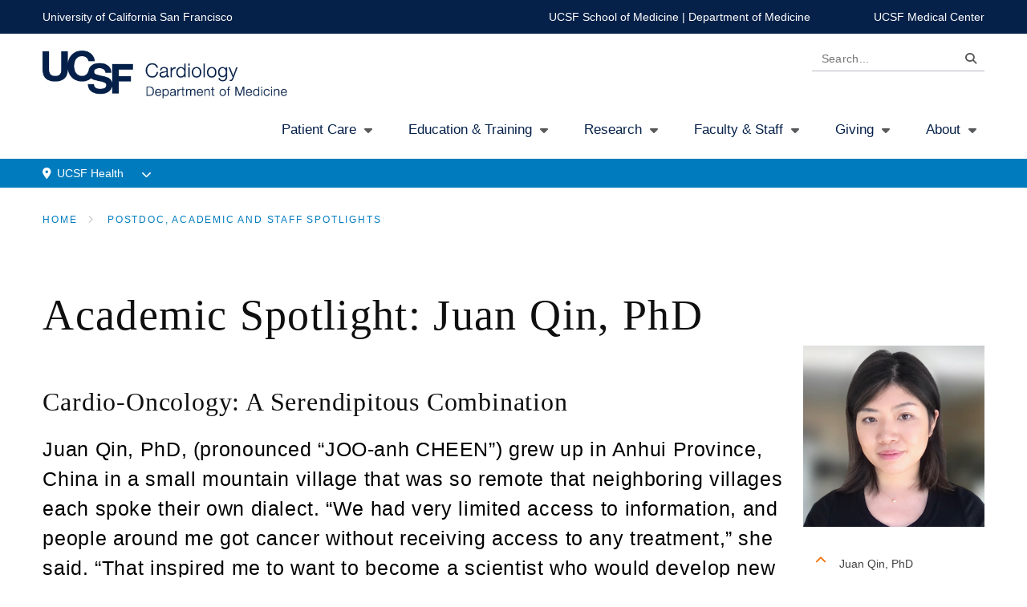

--- FILE ---
content_type: text/html; charset=UTF-8
request_url: https://ucsfhealthcardiology.ucsf.edu/staff-spotlights/juan-qin-phd
body_size: 11828
content:
<!DOCTYPE html>
<html lang="en" dir="ltr" prefix="content: http://purl.org/rss/1.0/modules/content/  dc: http://purl.org/dc/terms/  foaf: http://xmlns.com/foaf/0.1/  og: http://ogp.me/ns#  rdfs: http://www.w3.org/2000/01/rdf-schema#  schema: http://schema.org/  sioc: http://rdfs.org/sioc/ns#  sioct: http://rdfs.org/sioc/types#  skos: http://www.w3.org/2004/02/skos/core#  xsd: http://www.w3.org/2001/XMLSchema# ">
  <head>
    <meta charset="utf-8" />
<meta name="description" content="Juan Qin, PhD Cardio-Oncology: A Serendipitous Combination Juan Qin, PhD, (pronounced “JOO-anh CHEEN”) grew up in Anhui Province, China in a small mountain villag" />
<link rel="canonical" href="https://ucsfhealthcardiology.ucsf.edu/staff-spotlights/juan-qin-phd" />
<meta name="Generator" content="Drupal 10 (https://www.drupal.org)" />
<meta name="MobileOptimized" content="width" />
<meta name="HandheldFriendly" content="true" />
<meta name="viewport" content="width=device-width, initial-scale=1.0" />
<link rel="icon" href="/sites/ucsfhealthcardiology.ucsf.edu/files/favicon_1.ico" type="image/vnd.microsoft.icon" />

    <title>Academic Spotlight: Juan Qin, PhD | UCSF Cardiology</title>
    <link rel="stylesheet" media="all" href="/sites/ucsfhealthcardiology.ucsf.edu/files/css/css_1f0mOwRLvrULZKVE8Z96BAalVUY-GWuc52KcSGt6PaY.css?delta=0&amp;language=en&amp;theme=dom&amp;include=[base64]" />
<link rel="stylesheet" media="all" href="/sites/ucsfhealthcardiology.ucsf.edu/files/css/css_Sv0kxnhF4hisAdcb9yO-wcCRyhnWoXyzFRbiYRgysEw.css?delta=1&amp;language=en&amp;theme=dom&amp;include=[base64]" />
<link rel="stylesheet" media="all" href="//cdnjs.cloudflare.com/ajax/libs/bootstrap-select/1.12.4/css/bootstrap-select.min.css" />
<link rel="stylesheet" media="all" href="//fast.fonts.net/cssapi/1de5e06a-22e2-404a-be10-e17b99f4292d.css" />
<link rel="stylesheet" media="all" href="//use.fontawesome.com/releases/v6.7.1/css/all.css" />
<link rel="stylesheet" media="all" href="/sites/ucsfhealthcardiology.ucsf.edu/files/css/css_JmBpbh1GApHqvrYdhVKe-AySJWk-FXE-AG3S7gxgzio.css?delta=5&amp;language=en&amp;theme=dom&amp;include=[base64]" />

    <script src="/modules/contrib/ucsf_adobe_analytics/js/ucsf-data-layer.js?t8xrac" defer></script>
<script src="/modules/contrib/ucsf_adobe_analytics/js/ucsf-mag-marketing-data-layer.js?t8xrac" defer></script>
<script src="https://assets.adobedtm.com/db5f13cb240b/b1130ce1ceae/launch-db8f55f3e131.min.js" defer></script>
<script src="/modules/custom/ckeditor_y3ti_plugins/js/build/customElements.bundle.js?t8xrac"></script>

    <link href="/modules/custom/ckeditor_y3ti_plugins/elements/elements.html" rel="import">
  </head>
  <body class="path-node node page-node-type-basic-page no-sidebar basic-page-node-id-147936" >
        <a href="#main-content" class="visually-hidden focusable skip-link">
      Skip to main content
    </a>
    
      <div class="dialog-off-canvas-main-canvas" data-off-canvas-main-canvas>
    <div class="page">

  <header role="banner" class="site-header">
    <div class="global-header">
      <div class="c-l">
        <div class="row">
          <div class="global-brand">
            <a href="https://www.ucsf.edu/" target="_blank">University of California San Francisco</a>
          </div>
          <div class="global-links">
            <a href="http://medschool.ucsf.edu/" target="_blank">UCSF School of Medicine</a> |
            <a href="http://medicine.ucsf.edu/" target="_blank">Department of Medicine</a>
            <a href="https://www.ucsfhealth.org" target="_blank" class="margin">UCSF Medical Center</a>
          </div>
        </div>
      </div>
    </div>

    <div class="primary-header">
      <div class="c-l">
        <div class="nav-primary-toggle">
          <a href="#" class="collapsed" data-toggle="collapse" data-target="#primary-collapse">
            <i class="fas fa-bars"></i>
          </a>
        </div>
          <div class="region region-header">
    <div id="block-dom-branding" class="primary-brand block block-system block-system-branding-block">
  
    
        <a href="/" rel="home" class="site-logo">
      <img src="/sites/ucsfhealthcardiology.ucsf.edu/files/UCSF_sublogo_Cardiology_DeptMedicine_navy_RGB.jpg" alt="Home" />
    </a>
      </div>
<div class="search-block-form search-box block block-search container-inline" data-drupal-selector="search-block-form" id="block-searchform" role="search">
  
    
      <form action="/search/node" method="get" id="search-block-form" accept-charset="UTF-8">
  <div class="js-form-item form-item js-form-type-search form-type-search js-form-item-keys form-item-keys form-no-label">
      <label for="edit-keys" class="visually-hidden">Search</label>
        <input title="Search..." placeholder="Search..." data-drupal-selector="edit-keys" type="search" id="edit-keys" name="keys" value="" size="15" maxlength="128" class="form-search" />

        </div>
<div data-drupal-selector="edit-actions" class="form-actions js-form-wrapper form-wrapper" id="edit-actions">  <button  data-drupal-selector="edit-submit" type="submit" id="edit-submit" value="Search" class="button js-form-submit form-submit btn btn-primary btn-sm">Search</button>
</div>

</form>

  </div>
<div class="nav-primary-collapse collapse" id="primary-collapse">
  <nav role="navigation" aria-labelledby="block-mainnavigation-menu" id="block-mainnavigation" class="block block-menu navigation menu--main nav-primary">
                      
    <h2 class="visually-hidden" id="block-mainnavigation-menu">Main navigation</h2>
    

              

  <ul data-region="header" class="menu menu-level-0">
                  
        <li class="menu-item menu-item--expanded">
          <a href="/care" data-drupal-link-system-path="node/17">Patient Care</a>
                                
  
  <div class="menu_link_content menu-link-contentmain view-mode-default menu-dropdown menu-dropdown-0 menu-type-default">
              
  <ul class="menu menu-level-1">
                  
        <li class="menu-item menu-item--collapsed">
          <a href="/care/patients" data-drupal-link-system-path="node/100">For Patients</a>
                                
  
  <div class="menu_link_content menu-link-contentmain view-mode-default menu-dropdown menu-dropdown-1 menu-type-default">
              
      </div>



                  </li>
                      
        <li class="menu-item menu-item--collapsed">
          <a href="/care/physicians" data-drupal-link-system-path="node/105">For Referring Physicians</a>
                                
  
  <div class="menu_link_content menu-link-contentmain view-mode-default menu-dropdown menu-dropdown-1 menu-type-default">
              
      </div>



                  </li>
                      
        <li class="menu-item">
          <a href="/care/experts" data-drupal-link-system-path="node/16">Our Experts</a>
                                
  
  <div class="menu_link_content menu-link-contentmain view-mode-default menu-dropdown menu-dropdown-1 menu-type-default">
              
      </div>



                  </li>
                      
        <li class="menu-item">
          <a href="/care/locations" data-drupal-link-system-path="node/19">Clinic Locations</a>
                                
  
  <div class="menu_link_content menu-link-contentmain view-mode-default menu-dropdown menu-dropdown-1 menu-type-default">
              
      </div>



                  </li>
                      
        <li class="menu-item menu-item--collapsed">
          <a href="/care/clinical" data-drupal-link-system-path="node/31">Clinical Services</a>
                                
  
  <div class="menu_link_content menu-link-contentmain view-mode-default menu-dropdown menu-dropdown-1 menu-type-default">
              
      </div>



                  </li>
          </ul>



      </div>



                  </li>
                      
        <li class="menu-item menu-item--expanded">
          <a href="/education" data-drupal-link-system-path="node/112">Education &amp; Training</a>
                                
  
  <div class="menu_link_content menu-link-contentmain view-mode-default menu-dropdown menu-dropdown-0 menu-type-default">
              
  <ul class="menu menu-level-1">
                  
        <li class="menu-item menu-item--collapsed">
          <a href="/education-training/fellowship-programs" data-drupal-link-system-path="node/47621">Fellowship Programs</a>
                                
  
  <div class="menu_link_content menu-link-contentmain view-mode-default menu-dropdown menu-dropdown-1 menu-type-default">
              
      </div>



                  </li>
                      
        <li class="menu-item">
          <a href="/education/spotlight" data-drupal-link-system-path="node/117">Fellow Spotlight</a>
                                
  
  <div class="menu_link_content menu-link-contentmain view-mode-default menu-dropdown menu-dropdown-1 menu-type-default">
              
      </div>



                  </li>
                      
        <li class="menu-item">
          <a href="/education-training/current-fellows" data-drupal-link-system-path="node/158756">Current Fellows</a>
                                
  
  <div class="menu_link_content menu-link-contentmain view-mode-default menu-dropdown menu-dropdown-1 menu-type-default">
              
      </div>



                  </li>
                      
        <li class="menu-item">
          <a href="/education-training/echocardiography-elective" data-drupal-link-system-path="node/26471">Echocardiography Elective</a>
                                
  
  <div class="menu_link_content menu-link-contentmain view-mode-default menu-dropdown menu-dropdown-1 menu-type-default">
              
      </div>



                  </li>
                      
        <li class="menu-item">
          <a href="/education-training/cardiology-grand-rounds" data-drupal-link-system-path="node/47611">Cardiology Grand Rounds</a>
                                
  
  <div class="menu_link_content menu-link-contentmain view-mode-default menu-dropdown menu-dropdown-1 menu-type-default">
              
      </div>



                  </li>
                      
        <li class="menu-item">
          <a href="/education-training/continuing-medical-education" data-drupal-link-system-path="node/47301">Continuing Medical Education</a>
                                
  
  <div class="menu_link_content menu-link-contentmain view-mode-default menu-dropdown menu-dropdown-1 menu-type-default">
              
      </div>



                  </li>
          </ul>



      </div>



                  </li>
                      
        <li class="menu-item menu-item--expanded">
          <a href="/research" data-drupal-link-system-path="node/239">Research</a>
                                
  
  <div class="menu_link_content menu-link-contentmain view-mode-default menu-dropdown menu-dropdown-0 menu-type-default">
              
  <ul class="menu menu-level-1">
                  
        <li class="menu-item menu-item--collapsed">
          <a href="/research/programs" data-drupal-link-system-path="node/264">Research Programs and Labs</a>
                                
  
  <div class="menu_link_content menu-link-contentmain view-mode-default menu-dropdown menu-dropdown-1 menu-type-default">
              
      </div>



                  </li>
                      
        <li class="menu-item">
          <a href="/research/programs/program" data-drupal-link-system-path="node/266">Researchers by Program</a>
                                
  
  <div class="menu_link_content menu-link-contentmain view-mode-default menu-dropdown menu-dropdown-1 menu-type-default">
              
      </div>



                  </li>
                      
        <li class="menu-item menu-item--collapsed">
          <a href="/research/studies" data-drupal-link-system-path="node/248">Research Studies</a>
                                
  
  <div class="menu_link_content menu-link-contentmain view-mode-default menu-dropdown menu-dropdown-1 menu-type-default">
              
      </div>



                  </li>
                      
        <li class="menu-item">
          <a href="/research/grants" data-drupal-link-system-path="node/238">Grant Opportunities</a>
                                
  
  <div class="menu_link_content menu-link-contentmain view-mode-default menu-dropdown menu-dropdown-1 menu-type-default">
              
      </div>



                  </li>
          </ul>



      </div>



                  </li>
                      
        <li class="menu-item menu-item--expanded">
          <a href="/faculty-staff" data-drupal-link-system-path="node/296">Faculty &amp; Staff</a>
                                
  
  <div class="menu_link_content menu-link-contentmain view-mode-default menu-dropdown menu-dropdown-0 menu-type-default">
              
  <ul class="menu menu-level-1">
                  
        <li class="menu-item">
          <a href="/people" data-drupal-link-system-path="people">Faculty</a>
                                
  
  <div class="menu_link_content menu-link-contentmain view-mode-default menu-dropdown menu-dropdown-1 menu-type-default">
              
      </div>



                  </li>
                      
        <li class="menu-item">
          <a href="/facstaff/spotlight" data-drupal-link-system-path="node/186">Faculty Spotlight</a>
                                
  
  <div class="menu_link_content menu-link-contentmain view-mode-default menu-dropdown menu-dropdown-1 menu-type-default">
              
      </div>



                  </li>
                      
        <li class="menu-item menu-item--collapsed">
          <a href="/faculty-staff/faculty-mentoring-development-advancement-and-promotion" data-drupal-link-system-path="node/156356">Faculty Development</a>
                                
  
  <div class="menu_link_content menu-link-contentmain view-mode-default menu-dropdown menu-dropdown-1 menu-type-default">
              
      </div>



                  </li>
                      
        <li class="menu-item">
          <a href="/faculty-staff/women-cardiology" data-drupal-link-system-path="node/144126">Women in Cardiology</a>
                                
  
  <div class="menu_link_content menu-link-contentmain view-mode-default menu-dropdown menu-dropdown-1 menu-type-default">
              
      </div>



                  </li>
                      
        <li class="menu-item">
          <a href="/faculty-staff/central-division-administrative-team" data-drupal-link-system-path="node/47641">Staff</a>
                                
  
  <div class="menu_link_content menu-link-contentmain view-mode-default menu-dropdown menu-dropdown-1 menu-type-default">
              
      </div>



                  </li>
                      
        <li class="menu-item">
          <a href="/faculty-staff/postdoc-academic-and-staff-spotlights" data-drupal-link-system-path="node/140216">Staff Spotlight</a>
                                
  
  <div class="menu_link_content menu-link-contentmain view-mode-default menu-dropdown menu-dropdown-1 menu-type-default">
              
      </div>



                  </li>
          </ul>



      </div>



                  </li>
                      
        <li class="menu-item menu-item--expanded">
          <a href="/giving" data-drupal-link-system-path="node/234">Giving</a>
                                
  
  <div class="menu_link_content menu-link-contentmain view-mode-default menu-dropdown menu-dropdown-0 menu-type-default">
              
  <ul class="menu menu-level-1">
                  
        <li class="menu-item">
          <a href="/giving/initiatives" data-drupal-link-system-path="node/235">Initiatives and Opportunities</a>
                                
  
  <div class="menu_link_content menu-link-contentmain view-mode-default menu-dropdown menu-dropdown-1 menu-type-default">
              
      </div>



                  </li>
                      
        <li class="menu-item">
          <a href="/giving/support" data-drupal-link-system-path="node/236">Support Cardiology</a>
                                
  
  <div class="menu_link_content menu-link-contentmain view-mode-default menu-dropdown menu-dropdown-1 menu-type-default">
              
      </div>



                  </li>
          </ul>



      </div>



                  </li>
                      
        <li class="menu-item menu-item--expanded">
          <a href="/about" data-drupal-link-system-path="node/10">About</a>
                                
  
  <div class="menu_link_content menu-link-contentmain view-mode-default menu-dropdown menu-dropdown-0 menu-type-default">
              
  <ul class="menu menu-level-1">
                  
        <li class="menu-item">
          <a href="/about/campuses" data-drupal-link-system-path="node/8">Campuses</a>
                                
  
  <div class="menu_link_content menu-link-contentmain view-mode-default menu-dropdown menu-dropdown-1 menu-type-default">
              
      </div>



                  </li>
          </ul>



      </div>



                  </li>
          </ul>


      </nav>
</div>

  </div>

      </div>
    </div>
    <div class="location-header">
        <div class="region region-header-bottom">
    <div class="c-l">
  <nav role="navigation" aria-labelledby="block-menulocation-menu" id="block-menulocation" class="block block-menu navigation menu--menu-location dropdown">
                      
    <h2 class="visually-hidden" id="block-menulocation-menu">Menu Location</h2>
    

              <a href="#" class="dropdown-toggle" data-toggle="dropdown" role="button" aria-haspopup="true" aria-expanded="false"><span class="fas fa-map-marker-alt"></span>UCSF Health</a>
<ul class="dropdown-menu location-list">
      
    <li class="menu-item">
                    

<div class="menu_link_content menu-link-contentmenu-location view-mode-default menu-dropdown menu-dropdown-0 menu-type-default">
    <a href="https://ucsfhealthcardiology.ucsf.edu">
              <div class="location-img">
            <div class="field field--name-field-menu-image field--type-image field--label-hidden field__item">  <img loading="lazy" src="/sites/ucsfhealthcardiology.ucsf.edu/files/2018-06/location-ucsf-medical-center.jpg" width="768" height="512" alt="UCSF Health" typeof="foaf:Image" />

</div>
      </div>
        <div class="location-content">
            <div class="clearfix text-formatted field field--name-field-textarea-image-description field--type-text-long field--label-hidden field__item"><h5>UCSF Health</h5>

<p>The UCSF Medical Center is made up of three medical centers, at the Parnassus, Mount Zion and Mission Bay campuses.</p></div>
      </div>
          </a>
</div>

          </li>
        
    <li class="menu-item">
                    

<div class="menu_link_content menu-link-contentmenu-location view-mode-default menu-dropdown menu-dropdown-0 menu-type-default">
    <a href="https://zsfgcardiology.ucsf.edu/">
              <div class="location-img">
            <div class="field field--name-field-menu-image field--type-image field--label-hidden field__item">  <img loading="lazy" src="/sites/ucsfhealthcardiology.ucsf.edu/files/2018-06/location-zuckerburg.jpg" width="768" height="512" alt="ZSFG Hospital" typeof="foaf:Image" />

</div>
      </div>
        <div class="location-content">
            <div class="clearfix text-formatted field field--name-field-textarea-image-description field--type-text-long field--label-hidden field__item"><h5>Zuckerberg San Francisco General</h5>

<p>More than 2,000 UCSF physicians and staff work side-by-side with the dedicated employees of the San Francisco Department of Public Health.</p></div>
      </div>
          </a>
</div>

          </li>
        
    <li class="menu-item">
                    

<div class="menu_link_content menu-link-contentmenu-location view-mode-default menu-dropdown menu-dropdown-0 menu-type-default">
    <a href="https://vacardiology.ucsf.edu/">
              <div class="location-img">
            <div class="field field--name-field-menu-image field--type-image field--label-hidden field__item">  <img loading="lazy" src="/sites/ucsfhealthcardiology.ucsf.edu/files/2018-06/location-va.jpg" width="768" height="512" alt="SFVAMC" typeof="foaf:Image" />

</div>
      </div>
        <div class="location-content">
            <div class="clearfix text-formatted field field--name-field-textarea-image-description field--type-text-long field--label-hidden field__item"><h5>San Francisco Veterans Affairs Health Care System</h5>

<p>UCSF medical students, residents and fellows rotate through the VA which provides nearly one third of all of the University's medical training.</p></div>
      </div>
          </a>
</div>

          </li>
  </ul>

      </nav>
</div>

  </div>

    </div>

  </header>
  
  <div class="page-content">
    <div class="c-l">
      <main role="main" class="main">
        <a id="main-content" tabindex="-1"></a>
            <div class="region region-content">
    <div data-drupal-messages-fallback class="hidden"></div><div id="block-breadcrumbs" class="block block-system block-system-breadcrumb-block">
  
    
        <nav class="breadcrumb" role="navigation" aria-labelledby="system-breadcrumb">
    <h2 id="system-breadcrumb" class="visually-hidden">Breadcrumb</h2>
    <ol class="breadcrumb">
          <li>
                  <a href="/">Home</a>
              </li>
          <li>
                  <a href="/staff-spotlights">Postdoc, Academic and Staff Spotlights</a>
              </li>
        </ol>
  </nav>

  </div>
<div id="block-pagetitle" class="block block-core block-page-title-block">
  
    
      
  <h1 class="page-title"><span class="field field--name-title field--type-string field--label-hidden">Academic Spotlight: Juan Qin, PhD</span>
</h1>


  </div>
<div id="block-dom-content" class="block block-system block-system-main-block">
  
    
      
<article about="/staff-spotlights/juan-qin-phd" class="node node--type-basic-page node--view-mode-full">

  
    

  
  <div class="node__content">
    
            <div class="clearfix text-formatted field field--name-body field--type-text-with-summary field--label-hidden field__item"><figure role="group" class="caption caption-img align-right">
<img alt="Juan Qin" data-entity-type="file" data-entity-uuid="f967abe7-32e5-452a-9d82-4e688b3171c6" data-image-style="inline_style_fourth" height="226" src="/sites/ucsfhealthcardiology.ucsf.edu/files/inline-images/Juan%20Qin.jpg" width="226">
<figcaption>Juan Qin, PhD</figcaption>
</figure>

<h3><span><span><span><span><span>Cardio-Oncology: A Serendipitous Combination</span></span></span></span></span></h3>

<p class="lead"><span>Juan Qin, PhD, (pronounced “JOO-anh CHEEN”) grew up in Anhui Province, China in a small mountain village that was so remote that neighboring villages each spoke their own dialect. “We had very limited access to information, and people around me got cancer without receiving access to any treatment,” she said. “That inspired me to want to become a scientist who would develop new drugs to conquer cancer.”</span></p>

<p class="MsoNormal"><span>Dr. Qin is now an associate professional researcher at UCSF in the lab of physician-scientist </span><a href="https://ucsfhealthcardiology.ucsf.edu/facstaff/spotlight/javid-moslehi-md" target="_blank"><span>Javid Moslehi, MD</span></a><span>, chief of the section of Cardiology-Oncology and Immunology in the division of Cardiology. Dr. Qin earned her doctorate in cell biology and cancer biology at Nankai University. During graduate school, she studied genetic dysregulations associated with structural disruption of the centrosome, a part of the cell which plays a key role in cell division. She identified </span><a href="https://pubmed.ncbi.nlm.nih.gov/28004381/" target="_blank"><span>two genes involved with cell division and cell migration</span></a><span> – two main drivers of cancer growth and metastasis.</span></p>

<p class="MsoNormal"><span>She published three first-author papers and nine co-author papers on this theme during graduate school. But during the last few months of her PhD program, Dr. Qin started a new project: culturing and directing differentiation of induced pluripotent stem (iPS) cells. This involves genetically reprogramming non-embryonic cells, such as skin cells, into cells which regain the ability to turn into any cell type in the body.</span></p>

<p class="MsoNormal"><span>She learned how to coax iPS cells into fat cells and neurons. Then she attempted to make heart muscle cells, also known as cardiomyocytes, by culturing iPS cells in a Petri dish for 10 days and adding some factors. “When I looked under the microscope, there were about a million cells in the Petri dish, all beating at the same speed,” said Dr. Qin. “I could feel the power of generating life in a dish. I thought, ‘Wow, this is so exciting! Maybe I can create something to repair hearts.’ That changed my life!”</span></p>

<h3 class="MsoNormal"><span>Reining in the Scarring Response</span></h3>

<p class="MsoNormal"><span>After completing her PhD, she decided to pursue a postdoctoral scholarship position in cardiac repair at UCLA. She studied the role of a protein called GPNMB, which is more prevalent in a type of white blood cell called macrophages following cardiac injury. After a heart attack, macrophages help clear away dead cells and debris, while fibroblasts help form scar tissue to repair damaged tissue. But sometimes these processes go into overdrive. “If there’s too much chronic inflammation, it leads to cardiac fibrosis and heart failure,” said Dr. Qin. “We found that cells expressing GPNMB can infiltrate the injured area and interact with cardiomyocytes and fibroblasts, but if we are able to inhibit this process, we can limit additional damage to cardiomyocytes and prevent heart failure.”</span></p>

<p class="MsoNormal"><span>During that postdoc appointment, Dr. Qin added to her existing skill set, learning about EKGs, echocardiograms, preclinical animal models, and bioinformatics. She also learned how to do single-cell RNA sequencing, a relatively new technique. Unlike bulk RNA sequencing, in which researchers take a tissue sample, grind it up, and study the collective gene expressions, single-cell RNA sequencing allows them to determine which gene expressions are upregulated or downregulated in a single cell. This is critical to better understanding many fundamental mechanisms, including how different cell types communicate with one another.</span></p>

<h3 class="MsoNormal"><span>Weaving Together her Passions</span></h3>

<p class="MsoNormal"><span>She enjoyed learning these new skills, and wondered if there was a way to integrate all of her scientific interests as she progressed in her career. “I wanted to combine my PhD training in oncology and my postdoc experience in cardiology, but it was hard – heart cancer is very rare,” said Dr. Qin.</span></p>

<p class="MsoNormal"><span>On a whim, one day she Googled “cardiology oncology.” “I didn’t expect that there would be a listing called ‘cardio-oncology,’ but I found a program in that area which was pretty new,” said Dr. Qin. “It focuses on cancer patients who develop cardiotoxicity from cancer treatments, including new cancer immunotherapies. Today, with improved cancer treatments, many more cancer patients survive, but eventually develop cardiovascular disease.”</span></p>

<p class="MsoNormal"><span>She reached out to Dr. Moslehi, MD, founding director of the cardio-oncology program at Vanderbilt University who was later recruited to UCSF as the founding director of the </span><a href="https://ucsfhealthcardiology.ucsf.edu/cardio-oncology" target="_blank"><span>section of Cardio-Oncology and Immunology</span></a><span> and the William Grossman, MD Distinguished Professor in Cardiology. Dr. Moslehi is one of the pioneers of this burgeoning field, and the first to </span><a href="https://www.nejm.org/doi/full/10.1056/nejmoa1609214" target="_blank"><span>identify immune checkpoint inhibitor (ICI)-myocarditis</span></a><span>, a novel, potentially serious condition affecting a small number of patients who receive these powerful new immunotherapy drugs.</span></p>

<p class="MsoNormal"><span>“When I read the introduction to Dr. Moslehi’s program at Vanderbilt, I thought, ‘Wow, this is perfect for me!’” recalled Dr. Qin. “I was very excited and applied immediately. I wrote him an email to express my interest, and he responded to me within five minutes – on a Sunday afternoon!”&nbsp;</span></p>

<p class="MsoNormal"><span>Dr. Moslehi accepted her as a research fellow, so she moved to Vanderbilt in 2020. In the Moslehi Lab, she collaborated with Kaushik Amancherla, MD, who at that time was a cardiology fellow focused on inflammatory heart disease. “Working with Kaushik brought together his practical clinical experience and my laboratory research in a powerful way,” said Dr. Qin. “Tackling a few tough projects, our combined efforts led to some great achievements. It was an excellent partnership.”</span></p>

<p class="MsoNormal"><span>One was learning more about giant cell myocarditis, a rare, often fatal form of inflammatory heart disease. “Vanderbilt is a very large hospital center, but there had only been a few cases of this disease there during the past two decades,” said Dr. Qin. “We didn’t have animal models, and we couldn’t do clinical trials. It was very difficult to get fresh samples, because the disease is so rare.” The only samples they had access to were tiny amounts of tissue preserved in formaldehyde, or others stored on slides and preserved in paraffin for many years. “It was tricky, but we were able to successfully take the tissue from the slides, isolate the RNA, do RNA sequencing, and correlate our findings with clinical manifestations,” she said. </span></p>

<p class="MsoNormal"><span>The other project was also technically difficult. It involved studying a condition called cardiac allograft vasculopathy, which involves narrowing of the coronary arteries in heart transplant patients. “Those samples were fresh, but came from very small amounts of tissue from post-transplant biopsies of heart transplant patients which were obtained to evaluate whether the heart was at risk of being rejected,” said Dr. Qin. Because nobody at Vanderbilt had undertaken this kind of study before, she and Dr. Amancherla spent a week in a lab in New York, learning how to isolate nuclei from these tiny tissue samples and perform single nucleus RNA sequencing.&nbsp;</span></p>

<p class="MsoNormal"><span>Based on their findings, they used a drug-gene interaction database and performed bioinformatic analyses to study the mechanisms and identify druggable targets for both </span><a href="https://pubmed.ncbi.nlm.nih.gov/34126013/" target="_blank"><span>cardiac allograft vasculopathy</span></a><span> and </span><a href="https://pubmed.ncbi.nlm.nih.gov/34126013/" target="_blank"><span>giant cell myocarditis</span></a><span>.</span></p>

<h3 class="MsoNormal"><span>Developing New Treatments for a New Disease</span></h3>

<p class="MsoNormal"><span>Shortly after Dr. Moslehi was recruited to UCSF in 2021, Dr. Qin also moved to UCSF to join his lab as an associate professional researcher. For the first few months, it felt like working at a startup. “We had to establish the lab from scratch,” she said. “For even a small experiment, we needed to buy the reagents and equipment, and we needed to develop protocols for our animal models and human samples and undergo IRB [Institutional Review Board] review. But since I already had experience setting up a new platform at Vanderbilt, I felt like I could do it.”</span></p>

<p class="MsoNormal"><span>One of the main projects she has been working on in the Moslehi Lab is improving the treatment of ICI-myocarditis, an infrequent but potentially fatal condition that affects a small percentage of cancer patients who receive immunotherapy. After Dr. Moslehi first identified this syndrome, his lab built animal models to better understand the underlying mechanisms. “There were a lot of aspects we needed to learn about, such as what drives ICI-myocarditis, whether there is a sex difference, if we could treat ICI-myocarditis with an immunosuppressive or targeted therapy, and the cardiotoxicity of some novel immune therapies such as anti-LAG3,” said Dr. Qin.&nbsp;</span></p>

<p class="MsoNormal"><span>In their ongoing investigations, their collaborators include Justin Balko, PharmD, PhD, a T-cell immunologist at Vanderbilt; Kory Lavine, MD, PhD, an expert in macrophages based at Washington University in St. Louis; Chunru Lin, MD, PhD, who specializes in molecular and cellular oncology at MD Anderson Cancer Center; and Joe-Elie Salem, MD, PhD, professor of medicine and pharmacology at Sorbonne Université in Paris.</span></p>

<p class="MsoNormal"><span>Together, this team has made significant discoveries regarding ICI-myocarditis. They found that </span><a href="https://pubmed.ncbi.nlm.nih.gov/37162929/" target="_blank"><span>macrophages</span></a><span> and </span><a href="https://www.nature.com/articles/s41586-022-05432-3" target="_blank"><span>T cells</span></a><span> play critical roles in ICI-myocarditis; that women are disproportionately affected by the condition; and that </span><a href="https://pubmed.ncbi.nlm.nih.gov/36322628/" target="_blank"><span>estrogen therapy</span></a><span> could potentially lower the risk of these hormone-related differences. The group also discovered that patients with </span><a href="https://pubmed.ncbi.nlm.nih.gov/37884625/" target="_blank"><span>thymomas</span></a><span> – rare tumors affecting the thymus – had much higher rates of ICI-myocarditis.</span></p>

<p class="MsoNormal"><span>They also pioneered the combined use of </span><a href="https://pubmed.ncbi.nlm.nih.gov/36815259/" target="_blank"><span>abatacept and ruxolitinib</span></a><span> to treat severe ICI-myocarditis, reducing the mortality rate in these patients from 60 percent to 3.4 percent. Dr. Qin and her colleagues are now trying to learn more about the synergistic effect of these two drugs on a cellular level, and to identify other druggable targets to treat immunotherapy-related cardiotoxicity.</span></p>

<h3 class="MsoNormal"><span>Applying Insights to Other Forms of Heart Disease</span></h3>

<p class="MsoNormal"><span>In addition to cardio-oncology’s focus on improving the cardiovascular care of patients with cancer, this emerging subspecialty also has the potential to shed new light on the underlying causes and potential treatments for more common forms of cardiovascular disease. “Dr. Moslehi is a very supportive mentor, and has also set up a lot of collaborations for me with other mentors,” said Dr. Qin. Some of those include Guo Huang, PhD, a</span><span> well-established biologist and cardiologist</span><span> in cardiac repair </span><span>and regeneration</span><span> at the UCSF Cardiovascular Research Institute (CVRI), and Leng Han, PhD, </span><span>a world-class</span><span> </span><span>bioinformatician</span><span> at Indiana University.</span></p>

<p class="MsoNormal"><span>Together with her team of mentors, Dr. Qin is exploring how ICIs could serve as a therapeutic strategy to improve outcomes for patients who survive heart attacks as well as those with heart failure. Dr. Qin and Dr. Moslehi are in the process of securing a patent for their novel findings. “I’m hoping my findings might be able to help patients who have had a heart attack, but they could also benefit cancer patients with a history of heart disease,” she said.&nbsp;</span></p>

<p class="MsoNormal"><span>True to her passion for pursuing emerging fields of study in response to intriguing developments, Dr. Qin recently became fascinated with AI. A year ago she was invited to contribute cardiology-related insights to a </span><a href="https://www.imrpress.com/journal/RCM/24/10/10.31083/j.rcm2410296/htm" target="_blank"><span>review article</span></a><span> about machine learning in cardio-oncology. “That made me grow more interested in machine learning, and I’m now taking a Stanford extension course about machine learning in health care,” she said. “I want to use machine learning in my current research about drug discovery, toxicity prediction and disease diagnosis. I like to keep learning new techniques to apply to biomedicine and health care research.”</span></p>

<h3 class="MsoNormal"><span>Thriving Collaborations</span></h3>

<p class="MsoNormal"><span>Dr. Qin greatly enjoys the collaborative environment at UCSF. “I appreciate that there are experts in different areas within the CVRI, and that we are within walking distance of our immunology and oncology partners at UCSF,” she said. “There’s also a tight collaboration with Stanford and Berkeley. It’s very convenient to start research here – that’s what I like the most.”</span></p>

<p class="MsoNormal"><span>She also savors the opportunity to work with trainees. “Our lab has many undergraduate students and junior scientists,” said Dr. Qin. “They are really brilliant and want to do research, but need some guidance to start. I enjoy teaching them the techniques and helping them design a research plan and execute the whole project, as well as troubleshooting with them if there are problems.”</span></p>

<p class="MsoNormal"><span>“Dr. Qin is a great mentor and teacher, and is an invaluable member of the UCSF community,” said Dr. Moslehi. “She serves as a role model for a number of female young scientists in the lab. She exemplifies the best one could ask from a scientist: she is rigorous at the bench, and thinks creatively about the issues.” Dr. Qin plans to continue her investigations of inflammatory heart disease, in particular focusing on cell crosstalk and interplay, and hopes to establish her own lab either in academia or industry.</span></p>

<p class="MsoNormal"><span>Outside of research, she enjoys skiing, hiking and travel. Since moving to the Bay Area, she has started learning how to windsurf at the Berkeley Marina, and enjoys using her home coffee machine to create latte art. </span></p>

<p class="MsoNormal"><span>“Research is a vibrant journey,” said Dr. Qin. “You never quite know where the road will take you, but the excitement lies in the discovery. Finding cardio-oncology, a blend of heart repair and cancer research, was a delightful surprise. As I explore this field, I relish the process, hopeful that our efforts will improve patient outcomes. Enjoying each discovery and its potential to heal makes the journey truly rewarding.”&nbsp;</span></p>

<p><em><span>- Elizabeth Chur</span></em></p></div>
      
  </div>

</article>

  </div>

  </div>

                      </main>
    </div>
  </div>
  
  <footer role="contentinfo" id="site-footer">
    <div class="c-l">
                    <div class="sub-footer">
            <div class="region region-footer-bottom">
    <div id="block-copyrightblock" class="brand block block-block-content block-block-contentdb91a7dd-9f38-4835-8239-6be36aa39c13">
  
    
      
            <div class="clearfix text-formatted field field--name-body field--type-text-with-summary field--label-hidden field__item"><p><a data-image-style href="http://medicine.ucsf.edu" target="_blank"><img alt="UCSF Sublogo" data-entity-type="file" data-entity-uuid="be83533b-0c85-47c8-81d6-57797fa6ae40" src="/sites/ucsfhealthcardiology.ucsf.edu/files/inline-images/UCSF_sublogo_Dept_of_Medicine_white_RGB.png" class="align-left" width="1673" height="390"></a></p>

<div class="legal">&nbsp;</div>

<div class="legal"><span class="copyright">© 2025 The Regents of the University of California.</span> <a href="https://www.ucsf.edu" target="_blank">The University of California San Francisco</a>&nbsp;&nbsp;|&nbsp;&nbsp;<a href="https://medicine.ucsf.edu/" target="_blank">UCSF Department of Medicine</a>&nbsp; &nbsp; &nbsp; &nbsp; &nbsp; &nbsp; &nbsp; &nbsp; &nbsp; &nbsp;&nbsp;&nbsp; &nbsp; &nbsp;&nbsp; &nbsp;&nbsp; &nbsp; &nbsp; &nbsp; &nbsp; &nbsp; &nbsp; &nbsp; &nbsp; &nbsp; &nbsp; &nbsp; &nbsp; &nbsp; &nbsp; &nbsp; &nbsp; &nbsp; &nbsp;&nbsp;<a href="https://websites.ucsf.edu/digital-accessibility" target="_blank">Accessibility</a>&nbsp;&nbsp;<a href="https://www.ucsf.edu/website-privacy-policy" target="_blank">Privacy Policy</a>&nbsp;&nbsp;<a href="https://websites.ucsf.edu/website-terms-use" target="_blank">Terms of Use</a>&nbsp;&nbsp;<a href="https://websites.ucsf.edu/azlist" target="_blank">A-Z Website List</a>&nbsp;&nbsp;</div></div>
      
  </div>

  </div>

        </div>
          </div>
  </footer>

</div>
  </div>

    <script>window.dataLayer = window.dataLayer || []; window.dataLayer.push({"drupalLanguage":"en","drupalCountry":"US","siteName":"UCSF Cardiology","entityCreated":"1710276142","entityLangcode":"en","entityStatus":"1","entityUid":"10056","entityUuid":"ee93062c-dd35-4978-9f50-5285eb619a4b","entityVid":"177366","entityName":"jaime.carpenter@ucsf.edu","entityType":"node","entityBundle":"basic_page","entityId":"147936","entityTitle":"Academic Spotlight: Juan Qin, PhD","userUid":0});</script>

    <script type="application/json" data-drupal-selector="drupal-settings-json">{"path":{"baseUrl":"\/","pathPrefix":"","currentPath":"node\/147936","currentPathIsAdmin":false,"isFront":false,"currentLanguage":"en"},"pluralDelimiter":"\u0003","suppressDeprecationErrors":true,"dataLayer":{"defaultLang":"en","languages":{"en":{"id":"en","name":"English","direction":"ltr","weight":0}}},"ajaxTrustedUrl":{"\/search\/node":true},"user":{"uid":0,"permissionsHash":"da797d0bdfb3db4d90d920f8b4cf92ad5699eee327fe7fe0b2f2fefc38ed6d05"}}</script>
<script src="/sites/ucsfhealthcardiology.ucsf.edu/files/js/js_j0tAPRvetmOzJFKUQi-hPV_Toq9_L3kDRMY_zJiw1eU.js?scope=footer&amp;delta=0&amp;language=en&amp;theme=dom&amp;include=eJx9yjEOwzAIQNELJfLQA1mAqYtCjGVIK9--UZYuUdf3P21cJGzk-QjJXY8qzdOHkWzv1riFL3T_SKl81gIBCpNHQn7BW2ycZntCs_AY0FdnZYoLqxqCrh5TpdWLXIW25SB_ZiiGnKGBzhDy9MM_vQ8rX3k2Ths"></script>
<script src="//cdnjs.cloudflare.com/ajax/libs/bootstrap-select/1.12.4/js/bootstrap-select.min.js"></script>
<script src="/sites/ucsfhealthcardiology.ucsf.edu/files/js/js_q-W2mKYTYTupdCkv872x1rSaQNy83iILqJMlHV5UxcQ.js?scope=footer&amp;delta=2&amp;language=en&amp;theme=dom&amp;include=eJx9yjEOwzAIQNELJfLQA1mAqYtCjGVIK9--UZYuUdf3P21cJGzk-QjJXY8qzdOHkWzv1riFL3T_SKl81gIBCpNHQn7BW2ycZntCs_AY0FdnZYoLqxqCrh5TpdWLXIW25SB_ZiiGnKGBzhDy9MM_vQ8rX3k2Ths"></script>

    <script type="text/javascript">
    /*<![CDATA[*/
    (function() {
        var sz = document.createElement('script'); sz.type = 'text/javascript'; sz.async = true;
        sz.src = '//siteimproveanalytics.com/js/siteanalyze_8343.js';
        var s = document.getElementsByTagName('script')[0]; s.parentNode.insertBefore(sz, s);
    })();
    /*]]>*/
    </script>
  </body>
</html>


--- FILE ---
content_type: text/css
request_url: https://ucsfhealthcardiology.ucsf.edu/sites/ucsfhealthcardiology.ucsf.edu/files/css/css_1f0mOwRLvrULZKVE8Z96BAalVUY-GWuc52KcSGt6PaY.css?delta=0&language=en&theme=dom&include=eJxFj1FuxCAMRC9Elo8eKHLAYa01GDGOVunpi1i1_Zt5I_nJ6cVZ3MZ-f7nsXa8iDfEtubAjJCXgjgeBf3NlgAr_bc3y3GzwTKOSyjeHbDUeZg4f1DewcvIFE7B_fKueBN9Oa9O06kwbvRlWPzeK2kG6wW-VVhaCSnqFU9R5xETdxVroNKhM1RMxj6uTPv7J42r9OlTw5Bxww7muf34ALCdggw
body_size: 2871
content:
/* @license GPL-2.0-or-later https://www.drupal.org/licensing/faq */
dom-collapsible:first-of-type{border-top:1px solid #ccc;margin-top:30px;}dom-collapsible:last-of-type{margin-bottom:30px;}dom-collapsible h5{flex:1 1 auto;margin:0 !important;color:#007CBE !important;font-weight:500 !important;}.accordion-item{border:none;}.accordion-item summary::-webkit-details-marker,.accordion-item summary::marker{display:none;content:"";}.accordion-item .header-text{position:relative;background:#EDEDEE;font-weight:500;padding:10px 35px 10px 20px;cursor:pointer;}.accordion-item .header-text:after{width:20px;height:20px;color:#4D4D4D;display:block;background:url("data:image/svg+xml,%3csvg xmlns='http://www.w3.org/2000/svg' width='16' height='16'%3e%3cpath d='M5.21 1.314L3.79 2.723l5.302 5.353-5.303 5.354 1.422 1.408 6.697-6.762z' fill='%23545560'/%3e%3c/svg%3e");background-size:contain;position:absolute;right:20px;top:13px;content:"";}.accordion-item[open] > .header-text::after{transform:rotate(90deg);}.accordion-item article{margin-top:20px;padding:0 20px;outline:none;}
.ucsfcallout{background:#f2f4f6;margin:10%;margin-left:0;width:40%;padding:3%;box-sizing:border-box;}.ck-content .ucsfcallout.callout-left{margin:10%;margin-left:0;}.ck-content .ucsfcallout.callout-right{margin:10%;margin-right:0;}.callout-left{margin-left:0;float:left;}.callout-right{margin-right:0;float:right;}.callout__image.cke_widget_editable{transform:none;}.callout__image figure{margin:0;}.ucsfcallout{background:#f2f3f4;margin:10%;margin-top:0;margin-bottom:32px;width:calc(100% + 20px);padding:40px;}.ucsfcallout .time{margin:0;}.ucsfcallout .callout-left__title,.ucsfcallout .callout__title h3,.ucsfcallout .eyebrow-title{-webkit-font-smoothing:antialiased;-moz-osx-font-smoothing:grayscale;text-shadow:1px 1px 1px rgba(0,0,0,0.004);font-weight:500;font-family:"HelveticaNeueLTW06-75Bold","HelveticaNeue","Helvetica","Arial",sans-serif;font-size:12px;letter-spacing:1.6px;line-height:1.4em;color:#052049;text-transform:uppercase;}.ucsfcallout .callout-left__title::after,.ucsfcallout .callout__title h3::after,.ucsfcallout .eyebrow-title::after{content:" ";display:inline-block;width:40px;height:1px;background:#052049;margin:0 5px 3px;}.ucsfcallout p:last-child{margin-bottom:0;}@media (min-width:769px){.ucsfcallout{width:50%;padding:80px 10%;}}.ucsfcallout[data-image="1"]{margin-top:3rem;}@media (min-width:1050px){.ucsfcallout[data-image="1"]{margin-top:5rem;}}.ucsfcallout .link--cta{background-position:98% center;transition:0.15s cubic-bezier(0.33,0.66,0.66,1) background-position;}.ucsfcallout .link--cta:hover{background-position:100% center;}.ucsfcallout .link--cta:hover{padding-right:24px;}.callout-left{float:left;margin-left:-20px;padding-left:6%;}@media (min-width:769px){.callout-left{margin-left:-14%;}}@media (min-width:1050px){.callout-left{margin-left:-20%;}}@media (max-width:768px){.callout-left{margin-right:0;}}@media (min-width:769px){.callout-left.in-viewport{animation:element-slide-right 1.3s cubic-bezier(0.77,0,0.175,1) 0ms forwards;}}.callout-right{float:right;margin-right:-20px;padding-right:6%;}@media (min-width:769px){.callout-right{margin-right:-14%;}}@media (min-width:1050px){.callout-right{margin-right:-20%;}}@media (max-width:768px){.callout-right{margin-left:0;}}@media (min-width:769px){.callout-right.in-viewport{animation:element-slide-left 1.3s cubic-bezier(0.77,0,0.175,1) 0ms forwards;}}.callout__image{width:100px;height:100px;overflow:hidden;margin-bottom:2rem;margin-top:-5rem;}@media (min-width:600px){.callout__image{width:150px;height:150px;margin-top:-8rem;}}@media (min-width:1050px){.callout__image{margin-top:-10rem;}}.callout__image .embedded-entity{margin:0;}.callout__image img{width:100px;height:100px;object-fit:cover;}@media (min-width:600px){.callout__image img{width:150px;height:150px;}}.callout-left .callout__image{float:right;margin-right:-3.5rem;}@media (min-width:769px){.callout-left .callout__image{margin-left:-14%;}}@media (min-width:1050px){.callout-left .callout__image{margin-right:0;margin-left:0;}}@media (min-width:769px){.callout-left .callout__image{float:none;}}@media (min-width:1050px){.callout-left .callout__image{transform:translateX(-50%);}}.callout-right .callout__image{float:left;margin-left:-3.5rem;}@media (min-width:769px){.callout-right .callout__image{margin-right:-14%;}}@media (min-width:1050px){.callout-right .callout__image{margin-right:0;margin-left:0;}}@media (min-width:769px){.callout-right .callout__image{margin-left:0;float:right;}}@media (min-width:1050px){.callout-right .callout__image{transform:translateX(50%);}}.callout__content{clear:both;}.ucsfcallout[data-image="0"] .callout__image,.hidden{display:none;line-height:0;}.ck-ucsfcalloutbox-form{display:flex;flex-direction:column;padding:10px !important;}.ck-actions-buttons{display:flex;justify-content:space-around;margin-top:10px;}.ck-ucsfcalloutbox-form label{font-weight:bold;}.ck-ucsfcalloutbox-form select{padding:5px;}.ck .ucsfcallout .callout__image{margin-top:-5rem;}
.ck blockquote{background:#f2f4f6;width:40%;padding:3%;box-sizing:border-box;}.blockquote--half-left{float:left;}.blockquote--half-right{float:right;}.ck .blockquote--full-right{width:95%;margin-left:5%;margin-right:0;border-left-width:1rem;border-left-style:solid;}.blockquote--color-blue{border-color:#4896E8;}.blockquote--color-light-blue{border-color:#178ccb;}.blockquote--color-teal{border-color:#16A0AC;}.blockquote--color-cool-green{border-color:#32A03E;}.blockquote--color-warm-green{border-color:#2C8A1A;}.blockquote--color-green{border-color:#2C8A1A;}.blockquote--color-purple{border-color:#6C62D0;}.blockquote--color-violet{border-color:#A238BA;}.blockquote--color-magenta{border-color:#C42882;}.blockquote--color-gray{border-color:#9ba6b6;}.blockquote--color-navy{border-color:#052049;}.blockquote--color-yellow{border-color:#FEB80A;}.blockquote--color-dark-gray{border-color:#21272A;}.blockquote--color-black{border-color:#21272A;}.blockquote--color-green{border-color:#2C8A1A;}.align--center{margin-left:auto;margin-right:auto;}.size--full{width:100%;float:none;margin-left:0;margin-right:0;}.ck-actions-buttons{display:flex;justify-content:space-around;margin-top:10px;}.blockquote--half-left{float:left;width:calc(100% + 20px);left:auto;margin-top:0;padding-top:0;margin-right:0;}@media (min-width:769px){.blockquote--half-left{padding-left:56px;width:50%;}}@media (min-width:1050px){.blockquote--half-left{padding-left:0;}}@media (min-width:769px){.blockquote--half-left{margin-right:80px;}}.blockquote--half-right{float:right;width:calc(100% + 20px);right:auto;margin-top:0;padding-top:0;margin-left:0;}@media (min-width:769px){.blockquote--half-right{padding-right:56px;width:50%;}}@media (min-width:1050px){.blockquote--half-right{padding-right:0;}}@media (min-width:769px){.blockquote--half-right{margin-left:80px;}}.blockquote-content__text{-webkit-font-smoothing:antialiased;-moz-osx-font-smoothing:grayscale;text-shadow:1px 1px 1px rgba(0,0,0,0.004);font-weight:500;font-family:"GranjonLTW01-Roman","Garamond","Times New Roman",serif;font-size:31px;line-height:1.2em;letter-spacing:-0.6px;font-size:31px;line-height:1.2em;padding:56px 80px 0 0;padding-right:15%;margin-top:0;}@media (min-width:600px){.blockquote-content__text{font-size:40px;letter-spacing:-1px;}}.blockquote-content__text::before{content:"“ ";display:inline-block;margin-left:-24px;padding-right:12px;font-family:"GranjonLTW01-Roman","Garamond","Times New Roman",serif;}.blockquote-content__text::after{content:" ”";display:inline-block;margin-left:4px;padding-right:12px;font-family:"GranjonLTW01-Roman","Garamond","Times New Roman",serif;}@media (min-width:600px){.blockquote-content__text::before{padding-right:8px;}}@media (max-width:768px){.blockquote-content__text{padding-top:40px;padding-left:40px;padding-right:40px;padding-bottom:0;}}.blockquote-content__cite{-webkit-font-smoothing:antialiased;-moz-osx-font-smoothing:grayscale;text-shadow:1px 1px 1px rgba(0,0,0,0.004);font-weight:500;font-family:"HelveticaNeueLTW06-75Bold","HelveticaNeue","Helvetica","Arial",sans-serif;font-size:12px;letter-spacing:1.6px;line-height:1.4em;color:#052049;text-transform:uppercase;font-style:normal;padding-right:15%;}.blockquote-content__cite::after{content:" ";display:inline-block;width:40px;height:1px;background:#052049;margin:0 5px 3px;}@media (max-width:768px){.blockquote-content__cite{padding-left:40px;}}.blockquote--half-right .blockquote-content__text{padding-right:0;padding-left:15%;}@media (max-width:768px){.blockquote--half-right .blockquote-content__text{padding-top:40px;padding-left:40px;padding-right:40px;padding-bottom:0;}}.blockquote--half-right .blockquote-content__cite{padding-left:15%;}@media (max-width:768px){.blockquote--half-right .blockquote-content__cite{padding-left:40px;}}.blockquote footer{margin-bottom:50px;}.blockquote--full-right{margin:0 -1.25rem 0 0;padding-right:6%;}@media (min-width:769px){.blockquote--full-right{border-left-width:1rem;border-left-style:solid;padding:0 9% 0 3.9rem;}}@media (min-width:1050px){.blockquote--full-right{padding-right:6%;}}@media (min-width:769px){.blockquote--full-right .blockquote-content__text{padding-right:0;}}@media (min-width:769px){.blockquote--half-right.in-viewport{animation:element-slide-left 1.3s cubic-bezier(0.77,0,0.175,1) 0ms forwards;}.blockquote--half-left.in-viewport{animation:element-slide-right 1.3s cubic-bezier(0.77,0,0.175,1) 0ms forwards;}}
.text-align-left{text-align:left;}.text-align-right{text-align:right;}.text-align-center{text-align:center;}.text-align-justify{text-align:justify;}.align-left{float:left;}.align-right{float:right;}.align-center{display:block;margin-right:auto;margin-left:auto;}
.fieldgroup{padding:0;border-width:0;}
.container-inline div,.container-inline label{display:inline;}.container-inline .details-wrapper{display:block;}
.clearfix:after{display:table;clear:both;content:"";}
.js details:not([open]) .details-wrapper{display:none;}
.hidden{display:none;}.visually-hidden{position:absolute !important;overflow:hidden;clip:rect(1px,1px,1px,1px);width:1px;height:1px;word-wrap:normal;}.visually-hidden.focusable:active,.visually-hidden.focusable:focus{position:static !important;overflow:visible;clip:auto;width:auto;height:auto;}.invisible{visibility:hidden;}
.item-list__comma-list,.item-list__comma-list li{display:inline;}.item-list__comma-list{margin:0;padding:0;}.item-list__comma-list li:after{content:", ";}.item-list__comma-list li:last-child:after{content:"";}
.js .js-hide{display:none;}.js-show{display:none;}.js .js-show{display:block;}
.nowrap{white-space:nowrap;}
.position-container{position:relative;}
.reset-appearance{margin:0;padding:0;border:0 none;background:transparent;line-height:inherit;-webkit-appearance:none;-moz-appearance:none;appearance:none;}
.resize-none{resize:none;}.resize-vertical{min-height:2em;resize:vertical;}.resize-horizontal{max-width:100%;resize:horizontal;}.resize-both{max-width:100%;min-height:2em;resize:both;}
.system-status-counter__status-icon{display:inline-block;width:25px;height:25px;vertical-align:middle;}.system-status-counter__status-icon:before{display:block;content:"";background-repeat:no-repeat;background-position:center 2px;background-size:20px;}.system-status-counter__status-icon--error:before{background-image:url(/themes/contrib/stable/images/core/icons/e32700/error.svg);}.system-status-counter__status-icon--warning:before{background-image:url(/themes/contrib/stable/images/core/icons/e29700/warning.svg);}.system-status-counter__status-icon--checked:before{background-image:url(/themes/contrib/stable/images/core/icons/73b355/check.svg);}
.system-status-report-counters__item{width:100%;margin-bottom:0.5em;padding:0.5em 0;text-align:center;white-space:nowrap;background-color:rgba(0,0,0,0.063);}@media screen and (min-width:60em){.system-status-report-counters{display:flex;flex-wrap:wrap;justify-content:space-between;}.system-status-report-counters__item--half-width{width:49%;}.system-status-report-counters__item--third-width{width:33%;}}
.system-status-general-info__item{margin-top:1em;padding:0 1em 1em;border:1px solid #ccc;}.system-status-general-info__item-title{border-bottom:1px solid #ccc;}
.tablesort{display:inline-block;width:16px;height:16px;background-size:100%;}.tablesort--asc{background-image:url(/themes/contrib/stable/images/core/icons/787878/twistie-down.svg);}.tablesort--desc{background-image:url(/themes/contrib/stable/images/core/icons/787878/twistie-up.svg);}
.caption{display:table;}.caption > *{display:block;max-width:100%;}.caption > figcaption{display:table-caption;max-width:none;caption-side:bottom;}.caption > figcaption[contenteditable=true]:empty:before{content:attr(data-placeholder);font-style:italic;}
.paragraph--unpublished{background-color:#fff4f4;}


--- FILE ---
content_type: text/css
request_url: https://ucsfhealthcardiology.ucsf.edu/sites/ucsfhealthcardiology.ucsf.edu/files/css/css_JmBpbh1GApHqvrYdhVKe-AySJWk-FXE-AG3S7gxgzio.css?delta=5&language=en&theme=dom&include=eJxFj1FuxCAMRC9Elo8eKHLAYa01GDGOVunpi1i1_Zt5I_nJ6cVZ3MZ-f7nsXa8iDfEtubAjJCXgjgeBf3NlgAr_bc3y3GzwTKOSyjeHbDUeZg4f1DewcvIFE7B_fKueBN9Oa9O06kwbvRlWPzeK2kG6wW-VVhaCSnqFU9R5xETdxVroNKhM1RMxj6uTPv7J42r9OlTw5Bxww7muf34ALCdggw
body_size: 40155
content:
/* @license GPL-2.0-or-later https://www.drupal.org/licensing/faq */
html{font-family:sans-serif;-ms-text-size-adjust:100%;-webkit-text-size-adjust:100%;}body{margin:0;}article,aside,details,figcaption,figure,footer,header,hgroup,main,menu,nav,section,summary{display:block;}audio,canvas,progress,video{display:inline-block;vertical-align:baseline;}audio:not([controls]){display:none;height:0;}[hidden],template{display:none;}a{background-color:transparent;}a:active,a:hover{outline:0;}abbr[title]{border-bottom:1px dotted;}b,strong{font-weight:bold;}dfn{font-style:italic;}h1{font-size:2em;margin:0.67em 0;}mark{background:#ff0;color:#000;}small{font-size:80%;}sub,sup{font-size:75%;line-height:0;position:relative;vertical-align:baseline;}sup{top:-0.5em;}sub{bottom:-0.25em;}img{border:0;}svg:not(:root){overflow:hidden;}figure{margin:1em 40px;}hr{box-sizing:content-box;height:0;}pre{overflow:auto;}code,kbd,pre,samp{font-family:monospace,monospace;font-size:1em;}button,input,optgroup,select,textarea{color:inherit;font:inherit;margin:0;}button{overflow:visible;}button,select{text-transform:none;}button,html input[type=button],input[type=reset],input[type=submit]{-webkit-appearance:button;cursor:pointer;}button[disabled],html input[disabled]{cursor:default;}button::-moz-focus-inner,input::-moz-focus-inner{border:0;padding:0;}input{line-height:normal;}input[type=checkbox],input[type=radio]{box-sizing:border-box;padding:0;}input[type=number]::-webkit-inner-spin-button,input[type=number]::-webkit-outer-spin-button{height:auto;}input[type=search]{-webkit-appearance:textfield;box-sizing:content-box;}input[type=search]::-webkit-search-cancel-button,input[type=search]::-webkit-search-decoration{-webkit-appearance:none;}fieldset{border:1px solid #c0c0c0;margin:0 2px;padding:0.35em 0.625em 0.75em;}legend{border:0;padding:0;}textarea{overflow:auto;}optgroup{font-weight:bold;}table{border-collapse:collapse;border-spacing:0;}td,th{padding:0;}@media print{*,*:before,*:after{background:transparent !important;color:#000 !important;box-shadow:none !important;text-shadow:none !important;}a,a:visited{text-decoration:underline;}a[href]:after{content:" (" attr(href) ")";}abbr[title]:after{content:" (" attr(title) ")";}a[href^="#"]:after,a[href^="javascript:"]:after{content:"";}pre,blockquote{border:1px solid #999;page-break-inside:avoid;}thead{display:table-header-group;}tr,img{page-break-inside:avoid;}img{max-width:100% !important;}p,h2,h3{orphans:3;widows:3;}h2,h3{page-break-after:avoid;}.navbar{display:none;}.btn > .caret,.dropup > .btn > .caret{border-top-color:#000 !important;}.label{border:1px solid #000;}.table{border-collapse:collapse !important;}.table td,.table th{background-color:#fff !important;}.table-bordered th,.table-bordered td{border:1px solid #ddd !important;}}@font-face{font-family:"Glyphicons Halflings";src:url(/profiles/custom/dom_mini_profile/themes/custom/dom/fonts/bootstrap/glyphicons-halflings-regular.eot);src:url(/profiles/custom/dom_mini_profile/themes/custom/dom/fonts/bootstrap/glyphicons-halflings-regular.eot#iefix) format("embedded-opentype"),url(/profiles/custom/dom_mini_profile/themes/custom/dom/fonts/bootstrap/glyphicons-halflings-regular.woff2) format("woff2"),url(/profiles/custom/dom_mini_profile/themes/custom/dom/fonts/bootstrap/glyphicons-halflings-regular.woff) format("woff"),url(/profiles/custom/dom_mini_profile/themes/custom/dom/fonts/bootstrap/glyphicons-halflings-regular.ttf) format("truetype"),url(/profiles/custom/dom_mini_profile/themes/custom/dom/fonts/bootstrap/glyphicons-halflings-regular.svg#glyphicons_halflingsregular) format("svg");}.glyphicon{position:relative;top:1px;display:inline-block;font-family:"Glyphicons Halflings";font-style:normal;font-weight:normal;line-height:1;-webkit-font-smoothing:antialiased;-moz-osx-font-smoothing:grayscale;}.glyphicon-asterisk:before{content:"*";}.glyphicon-plus:before{content:"+";}.glyphicon-euro:before,.glyphicon-eur:before{content:"€";}.glyphicon-minus:before{content:"−";}.glyphicon-cloud:before{content:"☁";}.glyphicon-envelope:before{content:"✉";}.glyphicon-pencil:before{content:"✏";}.glyphicon-glass:before{content:"\e001";}.glyphicon-music:before{content:"\e002";}.glyphicon-search:before{content:"\e003";}.glyphicon-heart:before{content:"\e005";}.glyphicon-star:before{content:"\e006";}.glyphicon-star-empty:before{content:"\e007";}.glyphicon-user:before{content:"\e008";}.glyphicon-film:before{content:"\e009";}.glyphicon-th-large:before{content:"\e010";}.glyphicon-th:before{content:"\e011";}.glyphicon-th-list:before{content:"\e012";}.glyphicon-ok:before{content:"\e013";}.glyphicon-remove:before{content:"\e014";}.glyphicon-zoom-in:before{content:"\e015";}.glyphicon-zoom-out:before{content:"\e016";}.glyphicon-off:before{content:"\e017";}.glyphicon-signal:before{content:"\e018";}.glyphicon-cog:before{content:"\e019";}.glyphicon-trash:before{content:"\e020";}.glyphicon-home:before{content:"\e021";}.glyphicon-file:before{content:"\e022";}.glyphicon-time:before{content:"\e023";}.glyphicon-road:before{content:"\e024";}.glyphicon-download-alt:before{content:"\e025";}.glyphicon-download:before{content:"\e026";}.glyphicon-upload:before{content:"\e027";}.glyphicon-inbox:before{content:"\e028";}.glyphicon-play-circle:before{content:"\e029";}.glyphicon-repeat:before{content:"\e030";}.glyphicon-refresh:before{content:"\e031";}.glyphicon-list-alt:before{content:"\e032";}.glyphicon-lock:before{content:"\e033";}.glyphicon-flag:before{content:"\e034";}.glyphicon-headphones:before{content:"\e035";}.glyphicon-volume-off:before{content:"\e036";}.glyphicon-volume-down:before{content:"\e037";}.glyphicon-volume-up:before{content:"\e038";}.glyphicon-qrcode:before{content:"\e039";}.glyphicon-barcode:before{content:"\e040";}.glyphicon-tag:before{content:"\e041";}.glyphicon-tags:before{content:"\e042";}.glyphicon-book:before{content:"\e043";}.glyphicon-bookmark:before{content:"\e044";}.glyphicon-print:before{content:"\e045";}.glyphicon-camera:before{content:"\e046";}.glyphicon-font:before{content:"\e047";}.glyphicon-bold:before{content:"\e048";}.glyphicon-italic:before{content:"\e049";}.glyphicon-text-height:before{content:"\e050";}.glyphicon-text-width:before{content:"\e051";}.glyphicon-align-left:before{content:"\e052";}.glyphicon-align-center:before{content:"\e053";}.glyphicon-align-right:before{content:"\e054";}.glyphicon-align-justify:before{content:"\e055";}.glyphicon-list:before{content:"\e056";}.glyphicon-indent-left:before{content:"\e057";}.glyphicon-indent-right:before{content:"\e058";}.glyphicon-facetime-video:before{content:"\e059";}.glyphicon-picture:before{content:"\e060";}.glyphicon-map-marker:before{content:"\e062";}.glyphicon-adjust:before{content:"\e063";}.glyphicon-tint:before{content:"\e064";}.glyphicon-edit:before{content:"\e065";}.glyphicon-share:before{content:"\e066";}.glyphicon-check:before{content:"\e067";}.glyphicon-move:before{content:"\e068";}.glyphicon-step-backward:before{content:"\e069";}.glyphicon-fast-backward:before{content:"\e070";}.glyphicon-backward:before{content:"\e071";}.glyphicon-play:before{content:"\e072";}.glyphicon-pause:before{content:"\e073";}.glyphicon-stop:before{content:"\e074";}.glyphicon-forward:before{content:"\e075";}.glyphicon-fast-forward:before{content:"\e076";}.glyphicon-step-forward:before{content:"\e077";}.glyphicon-eject:before{content:"\e078";}.glyphicon-chevron-left:before{content:"\e079";}.glyphicon-chevron-right:before{content:"\e080";}.glyphicon-plus-sign:before{content:"\e081";}.glyphicon-minus-sign:before{content:"\e082";}.glyphicon-remove-sign:before{content:"\e083";}.glyphicon-ok-sign:before{content:"\e084";}.glyphicon-question-sign:before{content:"\e085";}.glyphicon-info-sign:before{content:"\e086";}.glyphicon-screenshot:before{content:"\e087";}.glyphicon-remove-circle:before{content:"\e088";}.glyphicon-ok-circle:before{content:"\e089";}.glyphicon-ban-circle:before{content:"\e090";}.glyphicon-arrow-left:before{content:"\e091";}.glyphicon-arrow-right:before{content:"\e092";}.glyphicon-arrow-up:before{content:"\e093";}.glyphicon-arrow-down:before{content:"\e094";}.glyphicon-share-alt:before{content:"\e095";}.glyphicon-resize-full:before{content:"\e096";}.glyphicon-resize-small:before{content:"\e097";}.glyphicon-exclamation-sign:before{content:"\e101";}.glyphicon-gift:before{content:"\e102";}.glyphicon-leaf:before{content:"\e103";}.glyphicon-fire:before{content:"\e104";}.glyphicon-eye-open:before{content:"\e105";}.glyphicon-eye-close:before{content:"\e106";}.glyphicon-warning-sign:before{content:"\e107";}.glyphicon-plane:before{content:"\e108";}.glyphicon-calendar:before{content:"\e109";}.glyphicon-random:before{content:"\e110";}.glyphicon-comment:before{content:"\e111";}.glyphicon-magnet:before{content:"\e112";}.glyphicon-chevron-up:before{content:"\e113";}.glyphicon-chevron-down:before{content:"\e114";}.glyphicon-retweet:before{content:"\e115";}.glyphicon-shopping-cart:before{content:"\e116";}.glyphicon-folder-close:before{content:"\e117";}.glyphicon-folder-open:before{content:"\e118";}.glyphicon-resize-vertical:before{content:"\e119";}.glyphicon-resize-horizontal:before{content:"\e120";}.glyphicon-hdd:before{content:"\e121";}.glyphicon-bullhorn:before{content:"\e122";}.glyphicon-bell:before{content:"\e123";}.glyphicon-certificate:before{content:"\e124";}.glyphicon-thumbs-up:before{content:"\e125";}.glyphicon-thumbs-down:before{content:"\e126";}.glyphicon-hand-right:before{content:"\e127";}.glyphicon-hand-left:before{content:"\e128";}.glyphicon-hand-up:before{content:"\e129";}.glyphicon-hand-down:before{content:"\e130";}.glyphicon-circle-arrow-right:before{content:"\e131";}.glyphicon-circle-arrow-left:before{content:"\e132";}.glyphicon-circle-arrow-up:before{content:"\e133";}.glyphicon-circle-arrow-down:before{content:"\e134";}.glyphicon-globe:before{content:"\e135";}.glyphicon-wrench:before{content:"\e136";}.glyphicon-tasks:before{content:"\e137";}.glyphicon-filter:before{content:"\e138";}.glyphicon-briefcase:before{content:"\e139";}.glyphicon-fullscreen:before{content:"\e140";}.glyphicon-dashboard:before{content:"\e141";}.glyphicon-paperclip:before{content:"\e142";}.glyphicon-heart-empty:before{content:"\e143";}.glyphicon-link:before{content:"\e144";}.glyphicon-phone:before{content:"\e145";}.glyphicon-pushpin:before{content:"\e146";}.glyphicon-usd:before{content:"\e148";}.glyphicon-gbp:before{content:"\e149";}.glyphicon-sort:before{content:"\e150";}.glyphicon-sort-by-alphabet:before{content:"\e151";}.glyphicon-sort-by-alphabet-alt:before{content:"\e152";}.glyphicon-sort-by-order:before{content:"\e153";}.glyphicon-sort-by-order-alt:before{content:"\e154";}.glyphicon-sort-by-attributes:before{content:"\e155";}.glyphicon-sort-by-attributes-alt:before{content:"\e156";}.glyphicon-unchecked:before{content:"\e157";}.glyphicon-expand:before{content:"\e158";}.glyphicon-collapse-down:before{content:"\e159";}.glyphicon-collapse-up:before{content:"\e160";}.glyphicon-log-in:before{content:"\e161";}.glyphicon-flash:before{content:"\e162";}.glyphicon-log-out:before{content:"\e163";}.glyphicon-new-window:before{content:"\e164";}.glyphicon-record:before{content:"\e165";}.glyphicon-save:before{content:"\e166";}.glyphicon-open:before{content:"\e167";}.glyphicon-saved:before{content:"\e168";}.glyphicon-import:before{content:"\e169";}.glyphicon-export:before{content:"\e170";}.glyphicon-send:before{content:"\e171";}.glyphicon-floppy-disk:before{content:"\e172";}.glyphicon-floppy-saved:before{content:"\e173";}.glyphicon-floppy-remove:before{content:"\e174";}.glyphicon-floppy-save:before{content:"\e175";}.glyphicon-floppy-open:before{content:"\e176";}.glyphicon-credit-card:before{content:"\e177";}.glyphicon-transfer:before{content:"\e178";}.glyphicon-cutlery:before{content:"\e179";}.glyphicon-header:before{content:"\e180";}.glyphicon-compressed:before{content:"\e181";}.glyphicon-earphone:before{content:"\e182";}.glyphicon-phone-alt:before{content:"\e183";}.glyphicon-tower:before{content:"\e184";}.glyphicon-stats:before{content:"\e185";}.glyphicon-sd-video:before{content:"\e186";}.glyphicon-hd-video:before{content:"\e187";}.glyphicon-subtitles:before{content:"\e188";}.glyphicon-sound-stereo:before{content:"\e189";}.glyphicon-sound-dolby:before{content:"\e190";}.glyphicon-sound-5-1:before{content:"\e191";}.glyphicon-sound-6-1:before{content:"\e192";}.glyphicon-sound-7-1:before{content:"\e193";}.glyphicon-copyright-mark:before{content:"\e194";}.glyphicon-registration-mark:before{content:"\e195";}.glyphicon-cloud-download:before{content:"\e197";}.glyphicon-cloud-upload:before{content:"\e198";}.glyphicon-tree-conifer:before{content:"\e199";}.glyphicon-tree-deciduous:before{content:"\e200";}.glyphicon-cd:before{content:"\e201";}.glyphicon-save-file:before{content:"\e202";}.glyphicon-open-file:before{content:"\e203";}.glyphicon-level-up:before{content:"\e204";}.glyphicon-copy:before{content:"\e205";}.glyphicon-paste:before{content:"\e206";}.glyphicon-alert:before{content:"\e209";}.glyphicon-equalizer:before{content:"\e210";}.glyphicon-king:before{content:"\e211";}.glyphicon-queen:before{content:"\e212";}.glyphicon-pawn:before{content:"\e213";}.glyphicon-bishop:before{content:"\e214";}.glyphicon-knight:before{content:"\e215";}.glyphicon-baby-formula:before{content:"\e216";}.glyphicon-tent:before{content:"⛺";}.glyphicon-blackboard:before{content:"\e218";}.glyphicon-bed:before{content:"\e219";}.glyphicon-apple:before{content:"\f8ff";}.glyphicon-erase:before{content:"\e221";}.glyphicon-hourglass:before{content:"⌛";}.glyphicon-lamp:before{content:"\e223";}.glyphicon-duplicate:before{content:"\e224";}.glyphicon-piggy-bank:before{content:"\e225";}.glyphicon-scissors:before{content:"\e226";}.glyphicon-bitcoin:before{content:"\e227";}.glyphicon-btc:before{content:"\e227";}.glyphicon-xbt:before{content:"\e227";}.glyphicon-yen:before{content:"¥";}.glyphicon-jpy:before{content:"¥";}.glyphicon-ruble:before{content:"₽";}.glyphicon-rub:before{content:"₽";}.glyphicon-scale:before{content:"\e230";}.glyphicon-ice-lolly:before{content:"\e231";}.glyphicon-ice-lolly-tasted:before{content:"\e232";}.glyphicon-education:before{content:"\e233";}.glyphicon-option-horizontal:before{content:"\e234";}.glyphicon-option-vertical:before{content:"\e235";}.glyphicon-menu-hamburger:before{content:"\e236";}.glyphicon-modal-window:before{content:"\e237";}.glyphicon-oil:before{content:"\e238";}.glyphicon-grain:before{content:"\e239";}.glyphicon-sunglasses:before{content:"\e240";}.glyphicon-text-size:before{content:"\e241";}.glyphicon-text-color:before{content:"\e242";}.glyphicon-text-background:before{content:"\e243";}.glyphicon-object-align-top:before{content:"\e244";}.glyphicon-object-align-bottom:before{content:"\e245";}.glyphicon-object-align-horizontal:before{content:"\e246";}.glyphicon-object-align-left:before{content:"\e247";}.glyphicon-object-align-vertical:before{content:"\e248";}.glyphicon-object-align-right:before{content:"\e249";}.glyphicon-triangle-right:before{content:"\e250";}.glyphicon-triangle-left:before{content:"\e251";}.glyphicon-triangle-bottom:before{content:"\e252";}.glyphicon-triangle-top:before{content:"\e253";}.glyphicon-console:before{content:"\e254";}.glyphicon-superscript:before{content:"\e255";}.glyphicon-subscript:before{content:"\e256";}.glyphicon-menu-left:before{content:"\e257";}.glyphicon-menu-right:before{content:"\e258";}.glyphicon-menu-down:before{content:"\e259";}.glyphicon-menu-up:before{content:"\e260";}*{-webkit-box-sizing:border-box;-moz-box-sizing:border-box;box-sizing:border-box;}*:before,*:after{-webkit-box-sizing:border-box;-moz-box-sizing:border-box;box-sizing:border-box;}html{font-size:10px;-webkit-tap-highlight-color:rgba(0,0,0,0);}body{font-family:"Neue Helvetica W01","Helvetica","Arial",sans-serif;font-size:17px;line-height:1.6;color:#404040;background-color:#fff;-moz-osx-font-smoothing:grayscale;text-shadow:1px 1px 1px rgba(0,0,0,0.004);}input,button,select,textarea{font-family:inherit;font-size:inherit;line-height:inherit;}a{color:#007CBE;text-decoration:none;}a:hover,a:focus{color:#007CBE;text-decoration:none;}a:focus{outline:5px auto -webkit-focus-ring-color;outline-offset:-2px;}figure{margin:0;}img{vertical-align:middle;}.img-responsive{display:block;max-width:100%;height:auto;}.img-rounded{border-radius:6px;}.img-thumbnail{padding:4px;line-height:1.6;background-color:#fff;border:1px solid #ddd;border-radius:4px;-webkit-transition:all 0.2s ease-in-out;-o-transition:all 0.2s ease-in-out;transition:all 0.2s ease-in-out;display:inline-block;max-width:100%;height:auto;}.img-circle{border-radius:50%;}hr{margin-top:27px;margin-bottom:27px;border:0;border-top:1px solid #D1D3D3;}.sr-only{position:absolute;width:1px;height:1px;margin:-1px;padding:0;overflow:hidden;clip:rect(0,0,0,0);border:0;}.sr-only-focusable:active,.sr-only-focusable:focus{position:static;width:auto;height:auto;margin:0;overflow:visible;clip:auto;}[role=button]{cursor:pointer;}h1,h2,h3,h4,h5,h6,.h1,.h2,.h3,.h4,.h5,.h6{font-family:"Granjon W01",Garamond,serif;font-weight:400;line-height:1.4;color:#0f0f0f;}h1 small,h1 .small,h2 small,h2 .small,h3 small,h3 .small,h4 small,h4 .small,h5 small,h5 .small,h6 small,h6 .small,.h1 small,.h1 .small,.h2 small,.h2 .small,.h3 small,.h3 .small,.h4 small,.h4 .small,.h5 small,.h5 .small,.h6 small,.h6 .small{font-weight:normal;line-height:1;color:#d9d9d9;}h1,.h1,h2,.h2,h3,.h3{margin-top:27px;margin-bottom:13.5px;}h1 small,h1 .small,.h1 small,.h1 .small,h2 small,h2 .small,.h2 small,.h2 .small,h3 small,h3 .small,.h3 small,.h3 .small{font-size:65%;}h4,.h4,h5,.h5,h6,.h6{margin-top:13.5px;margin-bottom:13.5px;}h4 small,h4 .small,.h4 small,.h4 .small,h5 small,h5 .small,.h5 small,.h5 .small,h6 small,h6 .small,.h6 small,.h6 .small{font-size:75%;}h1,.h1{font-size:34px;}h2,.h2{font-size:25px;}h3,.h3{font-size:22px;}h4,.h4{font-size:22px;}h5,.h5{font-size:17px;}h6,.h6{font-size:12px;}p{margin:0 0 13.5px;}.lead{margin-bottom:27px;font-size:19px;font-weight:300;line-height:1.4;}@media (min-width:768px){.lead{font-size:25.5px;}}small,.small{font-size:94%;}mark,.mark{background-color:#716FB2;padding:0.2em;}.text-left{text-align:left;}.text-right{text-align:right;}.text-center{text-align:center;}.text-justify{text-align:justify;}.text-nowrap{white-space:nowrap;}.text-lowercase{text-transform:lowercase;}.text-uppercase,.initialism{text-transform:uppercase;}.text-capitalize{text-transform:capitalize;}.text-muted{color:#d9d9d9;}.text-primary{color:#007CBE;}a.text-primary:hover,a.text-primary:focus{color:#005b8b;}.text-success{color:#fff;}a.text-success:hover,a.text-success:focus{color:#e6e6e6;}.text-info{color:#fff;}a.text-info:hover,a.text-info:focus{color:#e6e6e6;}.text-warning{color:#fff;}a.text-warning:hover,a.text-warning:focus{color:#e6e6e6;}.text-danger{color:#fff;}a.text-danger:hover,a.text-danger:focus{color:#e6e6e6;}.bg-primary{color:#fff;}.bg-primary{background-color:#007CBE;}a.bg-primary:hover,a.bg-primary:focus{background-color:#005b8b;}.bg-success{background-color:#058488;}a.bg-success:hover,a.bg-success:focus{background-color:#035457;}.bg-info{background-color:#052049;}a.bg-info:hover,a.bg-info:focus{background-color:#020b19;}.bg-warning{background-color:#716FB2;}a.bg-warning:hover,a.bg-warning:focus{background-color:#55539b;}.bg-danger{background-color:#EB093C;}a.bg-danger:hover,a.bg-danger:focus{background-color:#ba072f;}.page-header{padding-bottom:calc((27px / 2) - 1);margin:calc(27px * 2) 0 27px;border-bottom:1px solid whitesmoke;}ul,ol{margin-top:0;margin-bottom:13.5px;}ul ul,ul ol,ol ul,ol ol{margin-bottom:0;}.list-unstyled{padding-left:0;list-style:none;}.list-inline{padding-left:0;list-style:none;margin-left:-5px;}.list-inline > li{display:inline-block;padding-left:5px;padding-right:5px;}dl{margin-top:0;margin-bottom:27px;}dt,dd{line-height:1.6;}dt{font-weight:bold;}dd{margin-left:0;}.dl-horizontal dd:before,.dl-horizontal dd:after{content:" ";display:table;}.dl-horizontal dd:after{clear:both;}@media (min-width:768px){.dl-horizontal dt{float:left;width:160px;clear:left;text-align:right;overflow:hidden;text-overflow:ellipsis;white-space:nowrap;}.dl-horizontal dd{margin-left:180px;}}abbr[title],abbr[data-original-title]{cursor:help;border-bottom:1px dotted #d9d9d9;}.initialism{font-size:90%;}blockquote{padding:13.5px 27px;margin:0 0 27px;font-size:21.25px;border-left:5px solid whitesmoke;}blockquote p:last-child,blockquote ul:last-child,blockquote ol:last-child{margin-bottom:0;}blockquote footer,blockquote small,blockquote .small{display:block;font-size:80%;line-height:1.6;color:#d9d9d9;}blockquote footer:before,blockquote small:before,blockquote .small:before{content:"— ";}.blockquote-reverse,blockquote.pull-right{padding-right:15px;padding-left:0;border-right:5px solid whitesmoke;border-left:0;text-align:right;}.blockquote-reverse footer:before,.blockquote-reverse small:before,.blockquote-reverse .small:before,blockquote.pull-right footer:before,blockquote.pull-right small:before,blockquote.pull-right .small:before{content:"";}.blockquote-reverse footer:after,.blockquote-reverse small:after,.blockquote-reverse .small:after,blockquote.pull-right footer:after,blockquote.pull-right small:after,blockquote.pull-right .small:after{content:" —";}address{margin-bottom:27px;font-style:normal;line-height:1.6;}code,kbd,pre,samp{font-family:Menlo,Monaco,Consolas,"Courier New",monospace;}code{padding:2px 4px;font-size:90%;color:#c7254e;background-color:#f9f2f4;border-radius:4px;}kbd{padding:2px 4px;font-size:90%;color:#fff;background-color:#333;border-radius:3px;box-shadow:inset 0 -1px 0 rgba(0,0,0,0.25);}kbd kbd{padding:0;font-size:100%;font-weight:bold;box-shadow:none;}pre{display:block;padding:calc((27px - 1) / 2);margin:0 0 13.5px;font-size:16px;line-height:1.6;word-break:break-all;word-wrap:break-word;color:#404040;background-color:#f5f5f5;border:1px solid #ccc;border-radius:4px;}pre code{padding:0;font-size:inherit;color:inherit;white-space:pre-wrap;background-color:transparent;border-radius:0;}.pre-scrollable{max-height:340px;overflow-y:scroll;}.container{margin-right:auto;margin-left:auto;padding-left:15px;padding-right:15px;}.container:before,.container:after{content:" ";display:table;}.container:after{clear:both;}@media (min-width:768px){.container{width:750px;}}@media (min-width:992px){.container{width:970px;}}@media (min-width:1200px){.container{width:1170px;}}.container-fluid{margin-right:auto;margin-left:auto;padding-left:15px;padding-right:15px;}.container-fluid:before,.container-fluid:after{content:" ";display:table;}.container-fluid:after{clear:both;}.row{margin-left:-15px;margin-right:-15px;}.row:before,.row:after{content:" ";display:table;}.row:after{clear:both;}.col-xs-1,.col-sm-1,.col-md-1,.col-lg-1,.col-xs-2,.col-sm-2,.col-md-2,.col-lg-2,.col-xs-3,.col-sm-3,.col-md-3,.col-lg-3,.col-xs-4,.col-sm-4,.col-md-4,.col-lg-4,.col-xs-5,.col-sm-5,.col-md-5,.col-lg-5,.col-xs-6,.col-sm-6,.col-md-6,.col-lg-6,.col-xs-7,.col-sm-7,.col-md-7,.col-lg-7,.col-xs-8,.col-sm-8,.col-md-8,.col-lg-8,.col-xs-9,.col-sm-9,.col-md-9,.col-lg-9,.col-xs-10,.col-sm-10,.col-md-10,.col-lg-10,.col-xs-11,.col-sm-11,.col-md-11,.col-lg-11,.col-xs-12,.col-sm-12,.col-md-12,.col-lg-12{position:relative;min-height:1px;padding-left:15px;padding-right:15px;}.col-xs-1,.col-xs-2,.col-xs-3,.col-xs-4,.col-xs-5,.col-xs-6,.col-xs-7,.col-xs-8,.col-xs-9,.col-xs-10,.col-xs-11,.col-xs-12{float:left;}.col-xs-1{width:8.3333333333%;}.col-xs-2{width:16.6666666667%;}.col-xs-3{width:25%;}.col-xs-4{width:33.3333333333%;}.col-xs-5{width:41.6666666667%;}.col-xs-6{width:50%;}.col-xs-7{width:58.3333333333%;}.col-xs-8{width:66.6666666667%;}.col-xs-9{width:75%;}.col-xs-10{width:83.3333333333%;}.col-xs-11{width:91.6666666667%;}.col-xs-12{width:100%;}.col-xs-pull-0{right:auto;}.col-xs-pull-1{right:8.3333333333%;}.col-xs-pull-2{right:16.6666666667%;}.col-xs-pull-3{right:25%;}.col-xs-pull-4{right:33.3333333333%;}.col-xs-pull-5{right:41.6666666667%;}.col-xs-pull-6{right:50%;}.col-xs-pull-7{right:58.3333333333%;}.col-xs-pull-8{right:66.6666666667%;}.col-xs-pull-9{right:75%;}.col-xs-pull-10{right:83.3333333333%;}.col-xs-pull-11{right:91.6666666667%;}.col-xs-pull-12{right:100%;}.col-xs-push-0{left:auto;}.col-xs-push-1{left:8.3333333333%;}.col-xs-push-2{left:16.6666666667%;}.col-xs-push-3{left:25%;}.col-xs-push-4{left:33.3333333333%;}.col-xs-push-5{left:41.6666666667%;}.col-xs-push-6{left:50%;}.col-xs-push-7{left:58.3333333333%;}.col-xs-push-8{left:66.6666666667%;}.col-xs-push-9{left:75%;}.col-xs-push-10{left:83.3333333333%;}.col-xs-push-11{left:91.6666666667%;}.col-xs-push-12{left:100%;}.col-xs-offset-0{margin-left:0%;}.col-xs-offset-1{margin-left:8.3333333333%;}.col-xs-offset-2{margin-left:16.6666666667%;}.col-xs-offset-3{margin-left:25%;}.col-xs-offset-4{margin-left:33.3333333333%;}.col-xs-offset-5{margin-left:41.6666666667%;}.col-xs-offset-6{margin-left:50%;}.col-xs-offset-7{margin-left:58.3333333333%;}.col-xs-offset-8{margin-left:66.6666666667%;}.col-xs-offset-9{margin-left:75%;}.col-xs-offset-10{margin-left:83.3333333333%;}.col-xs-offset-11{margin-left:91.6666666667%;}.col-xs-offset-12{margin-left:100%;}@media (min-width:768px){.col-sm-1,.col-sm-2,.col-sm-3,.col-sm-4,.col-sm-5,.col-sm-6,.col-sm-7,.col-sm-8,.col-sm-9,.col-sm-10,.col-sm-11,.col-sm-12{float:left;}.col-sm-1{width:8.3333333333%;}.col-sm-2{width:16.6666666667%;}.col-sm-3{width:25%;}.col-sm-4{width:33.3333333333%;}.col-sm-5{width:41.6666666667%;}.col-sm-6{width:50%;}.col-sm-7{width:58.3333333333%;}.col-sm-8{width:66.6666666667%;}.col-sm-9{width:75%;}.col-sm-10{width:83.3333333333%;}.col-sm-11{width:91.6666666667%;}.col-sm-12{width:100%;}.col-sm-pull-0{right:auto;}.col-sm-pull-1{right:8.3333333333%;}.col-sm-pull-2{right:16.6666666667%;}.col-sm-pull-3{right:25%;}.col-sm-pull-4{right:33.3333333333%;}.col-sm-pull-5{right:41.6666666667%;}.col-sm-pull-6{right:50%;}.col-sm-pull-7{right:58.3333333333%;}.col-sm-pull-8{right:66.6666666667%;}.col-sm-pull-9{right:75%;}.col-sm-pull-10{right:83.3333333333%;}.col-sm-pull-11{right:91.6666666667%;}.col-sm-pull-12{right:100%;}.col-sm-push-0{left:auto;}.col-sm-push-1{left:8.3333333333%;}.col-sm-push-2{left:16.6666666667%;}.col-sm-push-3{left:25%;}.col-sm-push-4{left:33.3333333333%;}.col-sm-push-5{left:41.6666666667%;}.col-sm-push-6{left:50%;}.col-sm-push-7{left:58.3333333333%;}.col-sm-push-8{left:66.6666666667%;}.col-sm-push-9{left:75%;}.col-sm-push-10{left:83.3333333333%;}.col-sm-push-11{left:91.6666666667%;}.col-sm-push-12{left:100%;}.col-sm-offset-0{margin-left:0%;}.col-sm-offset-1{margin-left:8.3333333333%;}.col-sm-offset-2{margin-left:16.6666666667%;}.col-sm-offset-3{margin-left:25%;}.col-sm-offset-4{margin-left:33.3333333333%;}.col-sm-offset-5{margin-left:41.6666666667%;}.col-sm-offset-6{margin-left:50%;}.col-sm-offset-7{margin-left:58.3333333333%;}.col-sm-offset-8{margin-left:66.6666666667%;}.col-sm-offset-9{margin-left:75%;}.col-sm-offset-10{margin-left:83.3333333333%;}.col-sm-offset-11{margin-left:91.6666666667%;}.col-sm-offset-12{margin-left:100%;}}@media (min-width:992px){.col-md-1,.col-md-2,.col-md-3,.col-md-4,.col-md-5,.col-md-6,.col-md-7,.col-md-8,.col-md-9,.col-md-10,.col-md-11,.col-md-12{float:left;}.col-md-1{width:8.3333333333%;}.col-md-2{width:16.6666666667%;}.col-md-3{width:25%;}.col-md-4{width:33.3333333333%;}.col-md-5{width:41.6666666667%;}.col-md-6{width:50%;}.col-md-7{width:58.3333333333%;}.col-md-8{width:66.6666666667%;}.col-md-9{width:75%;}.col-md-10{width:83.3333333333%;}.col-md-11{width:91.6666666667%;}.col-md-12{width:100%;}.col-md-pull-0{right:auto;}.col-md-pull-1{right:8.3333333333%;}.col-md-pull-2{right:16.6666666667%;}.col-md-pull-3{right:25%;}.col-md-pull-4{right:33.3333333333%;}.col-md-pull-5{right:41.6666666667%;}.col-md-pull-6{right:50%;}.col-md-pull-7{right:58.3333333333%;}.col-md-pull-8{right:66.6666666667%;}.col-md-pull-9{right:75%;}.col-md-pull-10{right:83.3333333333%;}.col-md-pull-11{right:91.6666666667%;}.col-md-pull-12{right:100%;}.col-md-push-0{left:auto;}.col-md-push-1{left:8.3333333333%;}.col-md-push-2{left:16.6666666667%;}.col-md-push-3{left:25%;}.col-md-push-4{left:33.3333333333%;}.col-md-push-5{left:41.6666666667%;}.col-md-push-6{left:50%;}.col-md-push-7{left:58.3333333333%;}.col-md-push-8{left:66.6666666667%;}.col-md-push-9{left:75%;}.col-md-push-10{left:83.3333333333%;}.col-md-push-11{left:91.6666666667%;}.col-md-push-12{left:100%;}.col-md-offset-0{margin-left:0%;}.col-md-offset-1{margin-left:8.3333333333%;}.col-md-offset-2{margin-left:16.6666666667%;}.col-md-offset-3{margin-left:25%;}.col-md-offset-4{margin-left:33.3333333333%;}.col-md-offset-5{margin-left:41.6666666667%;}.col-md-offset-6{margin-left:50%;}.col-md-offset-7{margin-left:58.3333333333%;}.col-md-offset-8{margin-left:66.6666666667%;}.col-md-offset-9{margin-left:75%;}.col-md-offset-10{margin-left:83.3333333333%;}.col-md-offset-11{margin-left:91.6666666667%;}.col-md-offset-12{margin-left:100%;}}@media (min-width:1200px){.col-lg-1,.col-lg-2,.col-lg-3,.col-lg-4,.col-lg-5,.col-lg-6,.col-lg-7,.col-lg-8,.col-lg-9,.col-lg-10,.col-lg-11,.col-lg-12{float:left;}.col-lg-1{width:8.3333333333%;}.col-lg-2{width:16.6666666667%;}.col-lg-3{width:25%;}.col-lg-4{width:33.3333333333%;}.col-lg-5{width:41.6666666667%;}.col-lg-6{width:50%;}.col-lg-7{width:58.3333333333%;}.col-lg-8{width:66.6666666667%;}.col-lg-9{width:75%;}.col-lg-10{width:83.3333333333%;}.col-lg-11{width:91.6666666667%;}.col-lg-12{width:100%;}.col-lg-pull-0{right:auto;}.col-lg-pull-1{right:8.3333333333%;}.col-lg-pull-2{right:16.6666666667%;}.col-lg-pull-3{right:25%;}.col-lg-pull-4{right:33.3333333333%;}.col-lg-pull-5{right:41.6666666667%;}.col-lg-pull-6{right:50%;}.col-lg-pull-7{right:58.3333333333%;}.col-lg-pull-8{right:66.6666666667%;}.col-lg-pull-9{right:75%;}.col-lg-pull-10{right:83.3333333333%;}.col-lg-pull-11{right:91.6666666667%;}.col-lg-pull-12{right:100%;}.col-lg-push-0{left:auto;}.col-lg-push-1{left:8.3333333333%;}.col-lg-push-2{left:16.6666666667%;}.col-lg-push-3{left:25%;}.col-lg-push-4{left:33.3333333333%;}.col-lg-push-5{left:41.6666666667%;}.col-lg-push-6{left:50%;}.col-lg-push-7{left:58.3333333333%;}.col-lg-push-8{left:66.6666666667%;}.col-lg-push-9{left:75%;}.col-lg-push-10{left:83.3333333333%;}.col-lg-push-11{left:91.6666666667%;}.col-lg-push-12{left:100%;}.col-lg-offset-0{margin-left:0%;}.col-lg-offset-1{margin-left:8.3333333333%;}.col-lg-offset-2{margin-left:16.6666666667%;}.col-lg-offset-3{margin-left:25%;}.col-lg-offset-4{margin-left:33.3333333333%;}.col-lg-offset-5{margin-left:41.6666666667%;}.col-lg-offset-6{margin-left:50%;}.col-lg-offset-7{margin-left:58.3333333333%;}.col-lg-offset-8{margin-left:66.6666666667%;}.col-lg-offset-9{margin-left:75%;}.col-lg-offset-10{margin-left:83.3333333333%;}.col-lg-offset-11{margin-left:91.6666666667%;}.col-lg-offset-12{margin-left:100%;}}table{background-color:transparent;}caption{padding-top:8px;padding-bottom:8px;color:#d9d9d9;text-align:left;}th{text-align:left;}.table{width:100%;max-width:100%;margin-bottom:27px;}.table > thead > tr > th,.table > thead > tr > td,.table > tbody > tr > th,.table > tbody > tr > td,.table > tfoot > tr > th,.table > tfoot > tr > td{padding:8px;line-height:1.6;vertical-align:top;border-top:1px solid #d9d9d9;}.table > thead > tr > th{vertical-align:bottom;border-bottom:2px solid #d9d9d9;}.table > caption + thead > tr:first-child > th,.table > caption + thead > tr:first-child > td,.table > colgroup + thead > tr:first-child > th,.table > colgroup + thead > tr:first-child > td,.table > thead:first-child > tr:first-child > th,.table > thead:first-child > tr:first-child > td{border-top:0;}.table > tbody + tbody{border-top:2px solid #d9d9d9;}.table .table{background-color:#fff;}.table-condensed > thead > tr > th,.table-condensed > thead > tr > td,.table-condensed > tbody > tr > th,.table-condensed > tbody > tr > td,.table-condensed > tfoot > tr > th,.table-condensed > tfoot > tr > td{padding:5px;}.table-bordered{border:1px solid #d9d9d9;}.table-bordered > thead > tr > th,.table-bordered > thead > tr > td,.table-bordered > tbody > tr > th,.table-bordered > tbody > tr > td,.table-bordered > tfoot > tr > th,.table-bordered > tfoot > tr > td{border:1px solid #d9d9d9;}.table-bordered > thead > tr > th,.table-bordered > thead > tr > td{border-bottom-width:2px;}.table-striped > tbody > tr:nth-of-type(odd){background-color:#f9f9f9;}.table-hover > tbody > tr:hover{background-color:whitesmoke;}table col[class*=col-]{position:static;float:none;display:table-column;}table td[class*=col-],table th[class*=col-]{position:static;float:none;display:table-cell;}.table > thead > tr > td.active,.table > thead > tr > th.active,.table > thead > tr.active > td,.table > thead > tr.active > th,.table > tbody > tr > td.active,.table > tbody > tr > th.active,.table > tbody > tr.active > td,.table > tbody > tr.active > th,.table > tfoot > tr > td.active,.table > tfoot > tr > th.active,.table > tfoot > tr.active > td,.table > tfoot > tr.active > th{background-color:whitesmoke;}.table-hover > tbody > tr > td.active:hover,.table-hover > tbody > tr > th.active:hover,.table-hover > tbody > tr.active:hover > td,.table-hover > tbody > tr:hover > .active,.table-hover > tbody > tr.active:hover > th{background-color:#e8e8e8;}.table > thead > tr > td.success,.table > thead > tr > th.success,.table > thead > tr.success > td,.table > thead > tr.success > th,.table > tbody > tr > td.success,.table > tbody > tr > th.success,.table > tbody > tr.success > td,.table > tbody > tr.success > th,.table > tfoot > tr > td.success,.table > tfoot > tr > th.success,.table > tfoot > tr.success > td,.table > tfoot > tr.success > th{background-color:#058488;}.table-hover > tbody > tr > td.success:hover,.table-hover > tbody > tr > th.success:hover,.table-hover > tbody > tr.success:hover > td,.table-hover > tbody > tr:hover > .success,.table-hover > tbody > tr.success:hover > th{background-color:#046c6f;}.table > thead > tr > td.info,.table > thead > tr > th.info,.table > thead > tr.info > td,.table > thead > tr.info > th,.table > tbody > tr > td.info,.table > tbody > tr > th.info,.table > tbody > tr.info > td,.table > tbody > tr.info > th,.table > tfoot > tr > td.info,.table > tfoot > tr > th.info,.table > tfoot > tr.info > td,.table > tfoot > tr.info > th{background-color:#052049;}.table-hover > tbody > tr > td.info:hover,.table-hover > tbody > tr > th.info:hover,.table-hover > tbody > tr.info:hover > td,.table-hover > tbody > tr:hover > .info,.table-hover > tbody > tr.info:hover > th{background-color:#031631;}.table > thead > tr > td.warning,.table > thead > tr > th.warning,.table > thead > tr.warning > td,.table > thead > tr.warning > th,.table > tbody > tr > td.warning,.table > tbody > tr > th.warning,.table > tbody > tr.warning > td,.table > tbody > tr.warning > th,.table > tfoot > tr > td.warning,.table > tfoot > tr > th.warning,.table > tfoot > tr.warning > td,.table > tfoot > tr.warning > th{background-color:#716FB2;}.table-hover > tbody > tr > td.warning:hover,.table-hover > tbody > tr > th.warning:hover,.table-hover > tbody > tr.warning:hover > td,.table-hover > tbody > tr:hover > .warning,.table-hover > tbody > tr.warning:hover > th{background-color:#615ea9;}.table > thead > tr > td.danger,.table > thead > tr > th.danger,.table > thead > tr.danger > td,.table > thead > tr.danger > th,.table > tbody > tr > td.danger,.table > tbody > tr > th.danger,.table > tbody > tr.danger > td,.table > tbody > tr.danger > th,.table > tfoot > tr > td.danger,.table > tfoot > tr > th.danger,.table > tfoot > tr.danger > td,.table > tfoot > tr.danger > th{background-color:#EB093C;}.table-hover > tbody > tr > td.danger:hover,.table-hover > tbody > tr > th.danger:hover,.table-hover > tbody > tr.danger:hover > td,.table-hover > tbody > tr:hover > .danger,.table-hover > tbody > tr.danger:hover > th{background-color:#d20836;}.table-responsive{overflow-x:auto;min-height:0.01%;}@media screen and (max-width:767px){.table-responsive{width:100%;margin-bottom:20.25px;overflow-y:hidden;-ms-overflow-style:-ms-autohiding-scrollbar;border:1px solid #d9d9d9;}.table-responsive > .table{margin-bottom:0;}.table-responsive > .table > thead > tr > th,.table-responsive > .table > thead > tr > td,.table-responsive > .table > tbody > tr > th,.table-responsive > .table > tbody > tr > td,.table-responsive > .table > tfoot > tr > th,.table-responsive > .table > tfoot > tr > td{white-space:nowrap;}.table-responsive > .table-bordered{border:0;}.table-responsive > .table-bordered > thead > tr > th:first-child,.table-responsive > .table-bordered > thead > tr > td:first-child,.table-responsive > .table-bordered > tbody > tr > th:first-child,.table-responsive > .table-bordered > tbody > tr > td:first-child,.table-responsive > .table-bordered > tfoot > tr > th:first-child,.table-responsive > .table-bordered > tfoot > tr > td:first-child{border-left:0;}.table-responsive > .table-bordered > thead > tr > th:last-child,.table-responsive > .table-bordered > thead > tr > td:last-child,.table-responsive > .table-bordered > tbody > tr > th:last-child,.table-responsive > .table-bordered > tbody > tr > td:last-child,.table-responsive > .table-bordered > tfoot > tr > th:last-child,.table-responsive > .table-bordered > tfoot > tr > td:last-child{border-right:0;}.table-responsive > .table-bordered > tbody > tr:last-child > th,.table-responsive > .table-bordered > tbody > tr:last-child > td,.table-responsive > .table-bordered > tfoot > tr:last-child > th,.table-responsive > .table-bordered > tfoot > tr:last-child > td{border-bottom:0;}}fieldset{padding:0;margin:0;border:0;min-width:0;}legend{display:block;width:100%;padding:0;margin-bottom:27px;font-size:25.5px;line-height:inherit;color:#404040;border:0;border-bottom:1px solid #e5e5e5;}label{display:inline-block;max-width:100%;margin-bottom:5px;font-weight:bold;}input[type=search]{-webkit-box-sizing:border-box;-moz-box-sizing:border-box;box-sizing:border-box;}input[type=radio],input[type=checkbox]{margin:4px 0 0;margin-top:1px \9;line-height:normal;}input[type=file]{display:block;}input[type=range]{display:block;width:100%;}select[multiple],select[size]{height:auto;}input[type=file]:focus,input[type=radio]:focus,input[type=checkbox]:focus{outline:5px auto -webkit-focus-ring-color;outline-offset:-2px;}output{display:block;padding-top:7px;font-size:17px;line-height:1.6;color:gray;}.form-control{display:block;width:100%;height:41px;padding:6px 12px;font-size:17px;line-height:1.6;color:gray;background-color:#fff;background-image:none;border:1px solid #ccc;border-radius:4px;-webkit-box-shadow:inset 0 1px 1px rgba(0,0,0,0.075);box-shadow:inset 0 1px 1px rgba(0,0,0,0.075);-webkit-transition:border-color ease-in-out 0.15s,box-shadow ease-in-out 0.15s;-o-transition:border-color ease-in-out 0.15s,box-shadow ease-in-out 0.15s;transition:border-color ease-in-out 0.15s,box-shadow ease-in-out 0.15s;}.form-control:focus{border-color:#66afe9;outline:0;-webkit-box-shadow:inset 0 1px 1px rgba(0,0,0,0.075),0 0 8px rgba(102,175,233,0.6);box-shadow:inset 0 1px 1px rgba(0,0,0,0.075),0 0 8px rgba(102,175,233,0.6);}.form-control::-moz-placeholder{color:#999;opacity:1;}.form-control:-ms-input-placeholder{color:#999;}.form-control::-webkit-input-placeholder{color:#999;}.form-control::-ms-expand{border:0;background-color:transparent;}.form-control[disabled],.form-control[readonly],fieldset[disabled] .form-control{background-color:whitesmoke;opacity:1;}.form-control[disabled],fieldset[disabled] .form-control{cursor:not-allowed;}textarea.form-control{height:auto;}input[type=search]{-webkit-appearance:none;}@media screen and (-webkit-min-device-pixel-ratio:0){input[type=date].form-control,input[type=time].form-control,input[type=datetime-local].form-control,input[type=month].form-control{line-height:41px;}input[type=date].input-sm,.input-group-sm > .input-group-btn > input[type=date].btn,.input-group-sm input[type=date],input[type=time].input-sm,.input-group-sm > .input-group-btn > input[type=time].btn,.input-group-sm input[type=time],input[type=datetime-local].input-sm,.input-group-sm > .input-group-btn > input[type=datetime-local].btn,.input-group-sm input[type=datetime-local],input[type=month].input-sm,.input-group-sm > .input-group-btn > input[type=month].btn,.input-group-sm input[type=month]{line-height:36px;}input[type=date].input-lg,.input-group-lg > .input-group-btn > input[type=date].btn,.input-group-lg input[type=date],input[type=time].input-lg,.input-group-lg > .input-group-btn > input[type=time].btn,.input-group-lg input[type=time],input[type=datetime-local].input-lg,.input-group-lg > .input-group-btn > input[type=datetime-local].btn,.input-group-lg input[type=datetime-local],input[type=month].input-lg,.input-group-lg > .input-group-btn > input[type=month].btn,.input-group-lg input[type=month]{line-height:48px;}}.form-group{margin-bottom:15px;}.radio,.checkbox{position:relative;display:block;margin-top:10px;margin-bottom:10px;}.radio label,.checkbox label{min-height:27px;padding-left:20px;margin-bottom:0;font-weight:normal;cursor:pointer;}.radio input[type=radio],.radio-inline input[type=radio],.checkbox input[type=checkbox],.checkbox-inline input[type=checkbox]{position:absolute;margin-left:-20px;margin-top:4px \9;}.radio + .radio,.checkbox + .checkbox{margin-top:-5px;}.radio-inline,.checkbox-inline{position:relative;display:inline-block;padding-left:20px;margin-bottom:0;vertical-align:middle;font-weight:normal;cursor:pointer;}.radio-inline + .radio-inline,.checkbox-inline + .checkbox-inline{margin-top:0;margin-left:10px;}input[type=radio][disabled],input[type=radio].disabled,fieldset[disabled] input[type=radio],input[type=checkbox][disabled],input[type=checkbox].disabled,fieldset[disabled] input[type=checkbox]{cursor:not-allowed;}.radio-inline.disabled,fieldset[disabled] .radio-inline,.checkbox-inline.disabled,fieldset[disabled] .checkbox-inline{cursor:not-allowed;}.radio.disabled label,fieldset[disabled] .radio label,.checkbox.disabled label,fieldset[disabled] .checkbox label{cursor:not-allowed;}.form-control-static{padding-top:7px;padding-bottom:7px;margin-bottom:0;min-height:44px;}.form-control-static.input-lg,.input-group-lg > .form-control-static.form-control,.input-group-lg > .form-control-static.input-group-addon,.input-group-lg > .input-group-btn > .form-control-static.btn,.form-control-static.input-sm,.input-group-sm > .form-control-static.form-control,.input-group-sm > .form-control-static.input-group-addon,.input-group-sm > .input-group-btn > .form-control-static.btn{padding-left:0;padding-right:0;}.input-sm,.input-group-sm > .form-control,.input-group-sm > .input-group-addon,.input-group-sm > .input-group-btn > .btn{height:36px;padding:5px 10px;font-size:16px;line-height:1.5;border-radius:3px;}select.input-sm,.input-group-sm > select.form-control,.input-group-sm > select.input-group-addon,.input-group-sm > .input-group-btn > select.btn{height:36px;line-height:36px;}textarea.input-sm,.input-group-sm > textarea.form-control,.input-group-sm > textarea.input-group-addon,.input-group-sm > .input-group-btn > textarea.btn,select[multiple].input-sm,.input-group-sm > select[multiple].form-control,.input-group-sm > select[multiple].input-group-addon,.input-group-sm > .input-group-btn > select[multiple].btn{height:auto;}.form-group-sm .form-control{height:36px;padding:5px 10px;font-size:16px;line-height:1.5;border-radius:3px;}.form-group-sm select.form-control{height:36px;line-height:36px;}.form-group-sm textarea.form-control,.form-group-sm select[multiple].form-control{height:auto;}.form-group-sm .form-control-static{height:36px;min-height:43px;padding:6px 10px;font-size:16px;line-height:1.5;}.input-lg,.input-group-lg > .form-control,.input-group-lg > .input-group-addon,.input-group-lg > .input-group-btn > .btn{height:48px;padding:10px 16px;font-size:19px;line-height:1.3333333;border-radius:6px;}select.input-lg,.input-group-lg > select.form-control,.input-group-lg > select.input-group-addon,.input-group-lg > .input-group-btn > select.btn{height:48px;line-height:48px;}textarea.input-lg,.input-group-lg > textarea.form-control,.input-group-lg > textarea.input-group-addon,.input-group-lg > .input-group-btn > textarea.btn,select[multiple].input-lg,.input-group-lg > select[multiple].form-control,.input-group-lg > select[multiple].input-group-addon,.input-group-lg > .input-group-btn > select[multiple].btn{height:auto;}.form-group-lg .form-control{height:48px;padding:10px 16px;font-size:19px;line-height:1.3333333;border-radius:6px;}.form-group-lg select.form-control{height:48px;line-height:48px;}.form-group-lg textarea.form-control,.form-group-lg select[multiple].form-control{height:auto;}.form-group-lg .form-control-static{height:48px;min-height:46px;padding:11px 16px;font-size:19px;line-height:1.3333333;}.has-feedback{position:relative;}.has-feedback .form-control{padding-right:51.25px;}.form-control-feedback{position:absolute;top:0;right:0;z-index:2;display:block;width:41px;height:41px;line-height:41px;text-align:center;pointer-events:none;}.input-lg + .form-control-feedback,.input-group-lg > .form-control + .form-control-feedback,.input-group-lg > .input-group-addon + .form-control-feedback,.input-group-lg > .input-group-btn > .btn + .form-control-feedback,.input-group-lg + .form-control-feedback,.form-group-lg .form-control + .form-control-feedback{width:48px;height:48px;line-height:48px;}.input-sm + .form-control-feedback,.input-group-sm > .form-control + .form-control-feedback,.input-group-sm > .input-group-addon + .form-control-feedback,.input-group-sm > .input-group-btn > .btn + .form-control-feedback,.input-group-sm + .form-control-feedback,.form-group-sm .form-control + .form-control-feedback{width:36px;height:36px;line-height:36px;}.has-success .help-block,.has-success .control-label,.has-success .radio,.has-success .checkbox,.has-success .radio-inline,.has-success .checkbox-inline,.has-success.radio label,.has-success.checkbox label,.has-success.radio-inline label,.has-success.checkbox-inline label{color:#fff;}.has-success .form-control{border-color:#fff;-webkit-box-shadow:inset 0 1px 1px rgba(0,0,0,0.075);box-shadow:inset 0 1px 1px rgba(0,0,0,0.075);}.has-success .form-control:focus{border-color:#e6e6e6;-webkit-box-shadow:inset 0 1px 1px rgba(0,0,0,0.075),0 0 6px white;box-shadow:inset 0 1px 1px rgba(0,0,0,0.075),0 0 6px white;}.has-success .input-group-addon{color:#fff;border-color:#fff;background-color:#058488;}.has-success .form-control-feedback{color:#fff;}.has-warning .help-block,.has-warning .control-label,.has-warning .radio,.has-warning .checkbox,.has-warning .radio-inline,.has-warning .checkbox-inline,.has-warning.radio label,.has-warning.checkbox label,.has-warning.radio-inline label,.has-warning.checkbox-inline label{color:#fff;}.has-warning .form-control{border-color:#fff;-webkit-box-shadow:inset 0 1px 1px rgba(0,0,0,0.075);box-shadow:inset 0 1px 1px rgba(0,0,0,0.075);}.has-warning .form-control:focus{border-color:#e6e6e6;-webkit-box-shadow:inset 0 1px 1px rgba(0,0,0,0.075),0 0 6px white;box-shadow:inset 0 1px 1px rgba(0,0,0,0.075),0 0 6px white;}.has-warning .input-group-addon{color:#fff;border-color:#fff;background-color:#716FB2;}.has-warning .form-control-feedback{color:#fff;}.has-error .help-block,.has-error .control-label,.has-error .radio,.has-error .checkbox,.has-error .radio-inline,.has-error .checkbox-inline,.has-error.radio label,.has-error.checkbox label,.has-error.radio-inline label,.has-error.checkbox-inline label{color:#fff;}.has-error .form-control{border-color:#fff;-webkit-box-shadow:inset 0 1px 1px rgba(0,0,0,0.075);box-shadow:inset 0 1px 1px rgba(0,0,0,0.075);}.has-error .form-control:focus{border-color:#e6e6e6;-webkit-box-shadow:inset 0 1px 1px rgba(0,0,0,0.075),0 0 6px white;box-shadow:inset 0 1px 1px rgba(0,0,0,0.075),0 0 6px white;}.has-error .input-group-addon{color:#fff;border-color:#fff;background-color:#EB093C;}.has-error .form-control-feedback{color:#fff;}.has-feedback label ~ .form-control-feedback{top:32px;}.has-feedback label.sr-only ~ .form-control-feedback{top:0;}.help-block{display:block;margin-top:5px;margin-bottom:10px;color:gray;}@media (min-width:768px){.form-inline .form-group{display:inline-block;margin-bottom:0;vertical-align:middle;}.form-inline .form-control{display:inline-block;width:auto;vertical-align:middle;}.form-inline .form-control-static{display:inline-block;}.form-inline .input-group{display:inline-table;vertical-align:middle;}.form-inline .input-group .input-group-addon,.form-inline .input-group .input-group-btn,.form-inline .input-group .form-control{width:auto;}.form-inline .input-group > .form-control{width:100%;}.form-inline .control-label{margin-bottom:0;vertical-align:middle;}.form-inline .radio,.form-inline .checkbox{display:inline-block;margin-top:0;margin-bottom:0;vertical-align:middle;}.form-inline .radio label,.form-inline .checkbox label{padding-left:0;}.form-inline .radio input[type=radio],.form-inline .checkbox input[type=checkbox]{position:relative;margin-left:0;}.form-inline .has-feedback .form-control-feedback{top:0;}}.form-horizontal .radio,.form-horizontal .checkbox,.form-horizontal .radio-inline,.form-horizontal .checkbox-inline{margin-top:0;margin-bottom:0;padding-top:7px;}.form-horizontal .radio,.form-horizontal .checkbox{min-height:34px;}.form-horizontal .form-group{margin-left:-15px;margin-right:-15px;}.form-horizontal .form-group:before,.form-horizontal .form-group:after{content:" ";display:table;}.form-horizontal .form-group:after{clear:both;}@media (min-width:768px){.form-horizontal .control-label{text-align:right;margin-bottom:0;padding-top:7px;}}.form-horizontal .has-feedback .form-control-feedback{right:15px;}@media (min-width:768px){.form-horizontal .form-group-lg .control-label{padding-top:11px;font-size:19px;}}@media (min-width:768px){.form-horizontal .form-group-sm .control-label{padding-top:6px;font-size:16px;}}.btn{display:inline-block;margin-bottom:0;font-weight:normal;text-align:center;vertical-align:middle;touch-action:manipulation;cursor:pointer;background-image:none;border:1px solid transparent;white-space:nowrap;padding:6px 12px;font-size:17px;line-height:1.6;border-radius:20em;-webkit-user-select:none;-moz-user-select:none;-ms-user-select:none;user-select:none;}.btn:focus,.btn.focus,.btn:active:focus,.btn:active.focus,.btn.active:focus,.btn.active.focus{outline:5px auto -webkit-focus-ring-color;outline-offset:-2px;}.btn:hover,.btn:focus,.btn.focus{color:#007CBE;text-decoration:none;}.btn:active,.btn.active{outline:0;background-image:none;-webkit-box-shadow:inset 0 3px 5px rgba(0,0,0,0.125);box-shadow:inset 0 3px 5px rgba(0,0,0,0.125);}.btn.disabled,.btn[disabled],fieldset[disabled] .btn{cursor:not-allowed;opacity:0.65;filter:alpha(opacity=65);-webkit-box-shadow:none;box-shadow:none;}a.btn.disabled,fieldset[disabled] a.btn{pointer-events:none;}.btn-default{color:#007CBE;background-color:#fff;border-color:#D1D3D3;-webkit-transform:perspective(1px) translateZ(0);transform:perspective(1px) translateZ(0);box-shadow:0 0 1px transparent;position:relative;-webkit-transition-property:color;transition-property:color;-webkit-transition-duration:0.3s;transition-duration:0.3s;overflow:hidden;position:relative;}.btn-default:before{background-color:#f2f2f2;content:"";position:absolute;z-index:-1;top:0;left:0;right:0;bottom:0;-webkit-transform:scaleX(0);transform:scaleX(0);-webkit-transform-origin:0 50%;transform-origin:0 50%;-webkit-transition-property:transform;transition-property:transform;-webkit-transition-duration:0.2s;transition-duration:0.2s;-webkit-transition-timing-function:ease-out;transition-timing-function:ease-out;}.btn-default:focus,.btn-default.focus{color:#007CBE;border-color:#c4c7c7;}.btn-default:focus:before,.btn-default.focus:before{-webkit-transform:scaleX(1);transform:scaleX(1);}.btn-default:hover{color:#007CBE;border-color:#c4c7c7;}.btn-default:hover:before{-webkit-transform:scaleX(1);transform:scaleX(1);}.btn-default:active,.btn-default.active,.open > .btn-default.dropdown-toggle{color:#007CBE;background-color:#e6e6e6;border-color:#b2b5b5;}.btn-default:active:hover,.btn-default:active:focus,.btn-default:active.focus,.btn-default.active:hover,.btn-default.active:focus,.btn-default.active.focus,.open > .btn-default.dropdown-toggle:hover,.open > .btn-default.dropdown-toggle:focus,.open > .btn-default.dropdown-toggle.focus{color:#007CBE;background-color:#d4d4d4;border-color:#909595;}.btn-default:active,.btn-default.active,.open > .btn-default.dropdown-toggle{background-image:none;}.btn-default.disabled:hover,.btn-default.disabled:focus,.btn-default.disabled.focus,.btn-default[disabled]:hover,.btn-default[disabled]:focus,.btn-default[disabled].focus,fieldset[disabled] .btn-default:hover,fieldset[disabled] .btn-default:focus,fieldset[disabled] .btn-default.focus{background-color:#fff;border-color:#D1D3D3;}.btn-default .badge{color:#fff;background-color:#007CBE;}.btn-primary{color:#fff;background-color:#007CBE;border-color:#007CBE;-webkit-transform:perspective(1px) translateZ(0);transform:perspective(1px) translateZ(0);box-shadow:0 0 1px transparent;position:relative;-webkit-transition-property:color;transition-property:color;-webkit-transition-duration:0.3s;transition-duration:0.3s;overflow:hidden;position:relative;}.btn-primary:before{background-color:#006ba5;content:"";position:absolute;z-index:-1;top:0;left:0;right:0;bottom:0;-webkit-transform:scaleX(0);transform:scaleX(0);-webkit-transform-origin:0 50%;transform-origin:0 50%;-webkit-transition-property:transform;transition-property:transform;-webkit-transition-duration:0.2s;transition-duration:0.2s;-webkit-transition-timing-function:ease-out;transition-timing-function:ease-out;}.btn-primary:focus,.btn-primary.focus{color:#fff;border-color:#006ba5;}.btn-primary:focus:before,.btn-primary.focus:before{-webkit-transform:scaleX(1);transform:scaleX(1);}.btn-primary:hover{color:#fff;border-color:#006ba5;}.btn-primary:hover:before{-webkit-transform:scaleX(1);transform:scaleX(1);}.btn-primary:active,.btn-primary.active,.open > .btn-primary.dropdown-toggle{color:#fff;background-color:#005b8b;border-color:#005481;}.btn-primary:active:hover,.btn-primary:active:focus,.btn-primary:active.focus,.btn-primary.active:hover,.btn-primary.active:focus,.btn-primary.active.focus,.open > .btn-primary.dropdown-toggle:hover,.open > .btn-primary.dropdown-toggle:focus,.open > .btn-primary.dropdown-toggle.focus{color:#fff;background-color:#004367;border-color:#00293f;}.btn-primary:active,.btn-primary.active,.open > .btn-primary.dropdown-toggle{background-image:none;}.btn-primary.disabled:hover,.btn-primary.disabled:focus,.btn-primary.disabled.focus,.btn-primary[disabled]:hover,.btn-primary[disabled]:focus,.btn-primary[disabled].focus,fieldset[disabled] .btn-primary:hover,fieldset[disabled] .btn-primary:focus,fieldset[disabled] .btn-primary.focus{background-color:#007CBE;border-color:#007CBE;}.btn-primary .badge{color:#007CBE;background-color:#fff;}.btn-success{color:#fff;background-color:#058488;border-color:#058488;-webkit-transform:perspective(1px) translateZ(0);transform:perspective(1px) translateZ(0);box-shadow:0 0 1px transparent;position:relative;-webkit-transition-property:color;transition-property:color;-webkit-transition-duration:0.3s;transition-duration:0.3s;overflow:hidden;position:relative;}.btn-success:before{background-color:#046c6f;content:"";position:absolute;z-index:-1;top:0;left:0;right:0;bottom:0;-webkit-transform:scaleX(0);transform:scaleX(0);-webkit-transform-origin:0 50%;transform-origin:0 50%;-webkit-transition-property:transform;transition-property:transform;-webkit-transition-duration:0.2s;transition-duration:0.2s;-webkit-transition-timing-function:ease-out;transition-timing-function:ease-out;}.btn-success:focus,.btn-success.focus{color:#fff;border-color:#046c6f;}.btn-success:focus:before,.btn-success.focus:before{-webkit-transform:scaleX(1);transform:scaleX(1);}.btn-success:hover{color:#fff;border-color:#046c6f;}.btn-success:hover:before{-webkit-transform:scaleX(1);transform:scaleX(1);}.btn-success:active,.btn-success.active,.open > .btn-success.dropdown-toggle{color:#fff;background-color:#035457;border-color:#034b4d;}.btn-success:active:hover,.btn-success:active:focus,.btn-success:active.focus,.btn-success.active:hover,.btn-success.active:focus,.btn-success.active.focus,.open > .btn-success.dropdown-toggle:hover,.open > .btn-success.dropdown-toggle:focus,.open > .btn-success.dropdown-toggle.focus{color:#fff;background-color:#023334;border-color:#000d0d;}.btn-success:active,.btn-success.active,.open > .btn-success.dropdown-toggle{background-image:none;}.btn-success.disabled:hover,.btn-success.disabled:focus,.btn-success.disabled.focus,.btn-success[disabled]:hover,.btn-success[disabled]:focus,.btn-success[disabled].focus,fieldset[disabled] .btn-success:hover,fieldset[disabled] .btn-success:focus,fieldset[disabled] .btn-success.focus{background-color:#058488;border-color:#058488;}.btn-success .badge{color:#058488;background-color:#fff;}.btn-info{color:#fff;background-color:#052049;border-color:#052049;-webkit-transform:perspective(1px) translateZ(0);transform:perspective(1px) translateZ(0);box-shadow:0 0 1px transparent;position:relative;-webkit-transition-property:color;transition-property:color;-webkit-transition-duration:0.3s;transition-duration:0.3s;overflow:hidden;position:relative;}.btn-info:before{background-color:#031631;content:"";position:absolute;z-index:-1;top:0;left:0;right:0;bottom:0;-webkit-transform:scaleX(0);transform:scaleX(0);-webkit-transform-origin:0 50%;transform-origin:0 50%;-webkit-transition-property:transform;transition-property:transform;-webkit-transition-duration:0.2s;transition-duration:0.2s;-webkit-transition-timing-function:ease-out;transition-timing-function:ease-out;}.btn-info:focus,.btn-info.focus{color:#fff;border-color:#031631;}.btn-info:focus:before,.btn-info.focus:before{-webkit-transform:scaleX(1);transform:scaleX(1);}.btn-info:hover{color:#fff;border-color:#031631;}.btn-info:hover:before{-webkit-transform:scaleX(1);transform:scaleX(1);}.btn-info:active,.btn-info.active,.open > .btn-info.dropdown-toggle{color:#fff;background-color:#020b19;border-color:#010710;}.btn-info:active:hover,.btn-info:active:focus,.btn-info:active.focus,.btn-info.active:hover,.btn-info.active:focus,.btn-info.active.focus,.open > .btn-info.dropdown-toggle:hover,.open > .btn-info.dropdown-toggle:focus,.open > .btn-info.dropdown-toggle.focus{color:#fff;background-color:black;border-color:black;}.btn-info:active,.btn-info.active,.open > .btn-info.dropdown-toggle{background-image:none;}.btn-info.disabled:hover,.btn-info.disabled:focus,.btn-info.disabled.focus,.btn-info[disabled]:hover,.btn-info[disabled]:focus,.btn-info[disabled].focus,fieldset[disabled] .btn-info:hover,fieldset[disabled] .btn-info:focus,fieldset[disabled] .btn-info.focus{background-color:#052049;border-color:#052049;}.btn-info .badge{color:#052049;background-color:#fff;}.btn-warning{color:#fff;background-color:#716FB2;border-color:#716FB2;-webkit-transform:perspective(1px) translateZ(0);transform:perspective(1px) translateZ(0);box-shadow:0 0 1px transparent;position:relative;-webkit-transition-property:color;transition-property:color;-webkit-transition-duration:0.3s;transition-duration:0.3s;overflow:hidden;position:relative;}.btn-warning:before{background-color:#615ea9;content:"";position:absolute;z-index:-1;top:0;left:0;right:0;bottom:0;-webkit-transform:scaleX(0);transform:scaleX(0);-webkit-transform-origin:0 50%;transform-origin:0 50%;-webkit-transition-property:transform;transition-property:transform;-webkit-transition-duration:0.2s;transition-duration:0.2s;-webkit-transition-timing-function:ease-out;transition-timing-function:ease-out;}.btn-warning:focus,.btn-warning.focus{color:#fff;border-color:#615ea9;}.btn-warning:focus:before,.btn-warning.focus:before{-webkit-transform:scaleX(1);transform:scaleX(1);}.btn-warning:hover{color:#fff;border-color:#615ea9;}.btn-warning:hover:before{-webkit-transform:scaleX(1);transform:scaleX(1);}.btn-warning:active,.btn-warning.active,.open > .btn-warning.dropdown-toggle{color:#fff;background-color:#55539b;border-color:#514f94;}.btn-warning:active:hover,.btn-warning:active:focus,.btn-warning:active.focus,.btn-warning.active:hover,.btn-warning.active:focus,.btn-warning.active.focus,.open > .btn-warning.dropdown-toggle:hover,.open > .btn-warning.dropdown-toggle:focus,.open > .btn-warning.dropdown-toggle.focus{color:#fff;background-color:#484684;border-color:#3a3869;}.btn-warning:active,.btn-warning.active,.open > .btn-warning.dropdown-toggle{background-image:none;}.btn-warning.disabled:hover,.btn-warning.disabled:focus,.btn-warning.disabled.focus,.btn-warning[disabled]:hover,.btn-warning[disabled]:focus,.btn-warning[disabled].focus,fieldset[disabled] .btn-warning:hover,fieldset[disabled] .btn-warning:focus,fieldset[disabled] .btn-warning.focus{background-color:#716FB2;border-color:#716FB2;}.btn-warning .badge{color:#716FB2;background-color:#fff;}.btn-danger{color:#fff;background-color:#EB093C;border-color:#EB093C;-webkit-transform:perspective(1px) translateZ(0);transform:perspective(1px) translateZ(0);box-shadow:0 0 1px transparent;position:relative;-webkit-transition-property:color;transition-property:color;-webkit-transition-duration:0.3s;transition-duration:0.3s;overflow:hidden;position:relative;}.btn-danger:before{background-color:#d20836;content:"";position:absolute;z-index:-1;top:0;left:0;right:0;bottom:0;-webkit-transform:scaleX(0);transform:scaleX(0);-webkit-transform-origin:0 50%;transform-origin:0 50%;-webkit-transition-property:transform;transition-property:transform;-webkit-transition-duration:0.2s;transition-duration:0.2s;-webkit-transition-timing-function:ease-out;transition-timing-function:ease-out;}.btn-danger:focus,.btn-danger.focus{color:#fff;border-color:#d20836;}.btn-danger:focus:before,.btn-danger.focus:before{-webkit-transform:scaleX(1);transform:scaleX(1);}.btn-danger:hover{color:#fff;border-color:#d20836;}.btn-danger:hover:before{-webkit-transform:scaleX(1);transform:scaleX(1);}.btn-danger:active,.btn-danger.active,.open > .btn-danger.dropdown-toggle{color:#fff;background-color:#ba072f;border-color:#b0072d;}.btn-danger:active:hover,.btn-danger:active:focus,.btn-danger:active.focus,.btn-danger.active:hover,.btn-danger.active:focus,.btn-danger.active.focus,.open > .btn-danger.dropdown-toggle:hover,.open > .btn-danger.dropdown-toggle:focus,.open > .btn-danger.dropdown-toggle.focus{color:#fff;background-color:#970627;border-color:#70041d;}.btn-danger:active,.btn-danger.active,.open > .btn-danger.dropdown-toggle{background-image:none;}.btn-danger.disabled:hover,.btn-danger.disabled:focus,.btn-danger.disabled.focus,.btn-danger[disabled]:hover,.btn-danger[disabled]:focus,.btn-danger[disabled].focus,fieldset[disabled] .btn-danger:hover,fieldset[disabled] .btn-danger:focus,fieldset[disabled] .btn-danger.focus{background-color:#EB093C;border-color:#EB093C;}.btn-danger .badge{color:#EB093C;background-color:#fff;}.btn-link{color:#007CBE;font-weight:normal;border-radius:0;}.btn-link,.btn-link:active,.btn-link.active,.btn-link[disabled],fieldset[disabled] .btn-link{background-color:transparent;-webkit-box-shadow:none;box-shadow:none;}.btn-link,.btn-link:hover,.btn-link:focus,.btn-link:active{border-color:transparent;}.btn-link:hover,.btn-link:focus{color:#007CBE;text-decoration:none;background-color:transparent;}.btn-link[disabled]:hover,.btn-link[disabled]:focus,fieldset[disabled] .btn-link:hover,fieldset[disabled] .btn-link:focus{color:#d9d9d9;text-decoration:none;}.btn-lg,.btn-group-lg > .btn{padding:10px 16px;font-size:19px;line-height:1.3333333;border-radius:20em;}.btn-sm,.btn-group-sm > .btn{padding:5px 10px;font-size:16px;line-height:1.5;border-radius:20em;}.btn-xs,.btn-group-xs > .btn{padding:1px 5px;font-size:16px;line-height:1.5;border-radius:20em;}.btn-block{display:block;width:100%;}.btn-block + .btn-block{margin-top:5px;}input[type=submit].btn-block,input[type=reset].btn-block,input[type=button].btn-block{width:100%;}.fade{opacity:0;-webkit-transition:opacity 0.15s linear;-o-transition:opacity 0.15s linear;transition:opacity 0.15s linear;}.fade.in{opacity:1;}.collapse{display:none;}.collapse.in{display:block;}tr.collapse.in{display:table-row;}tbody.collapse.in{display:table-row-group;}.collapsing{position:relative;height:0;overflow:hidden;-webkit-transition-property:height,visibility;transition-property:height,visibility;-webkit-transition-duration:0.35s;transition-duration:0.35s;-webkit-transition-timing-function:ease;transition-timing-function:ease;}.caret{display:inline-block;width:0;height:0;margin-left:2px;vertical-align:middle;border-top:4px dashed;border-top:4px solid \9;border-right:4px solid transparent;border-left:4px solid transparent;}.dropup,.dropdown{position:relative;}.dropdown-toggle:focus{outline:0;}.dropdown-menu{position:absolute;top:100%;left:0;z-index:1000;display:none;float:left;min-width:160px;padding:5px 0;margin:2px 0 0;list-style:none;font-size:17px;text-align:left;background-color:#fff;border:1px solid #D1D3D3;border:1px solid #D1D3D3;border-radius:4px;-webkit-box-shadow:0 6px 12px rgba(0,0,0,0.175);box-shadow:0 6px 12px rgba(0,0,0,0.175);background-clip:padding-box;}.dropdown-menu.pull-right{right:0;left:auto;}.dropdown-menu .divider{height:1px;margin:12.5px 0;overflow:hidden;background-color:#D1D3D3;}.dropdown-menu > li > a{display:block;padding:3px 20px;clear:both;font-weight:normal;line-height:1.6;color:#646e76;white-space:nowrap;}.dropdown-menu > li > a:hover,.dropdown-menu > li > a:focus{text-decoration:none;color:#333333;background-color:#f5f5f5;}.dropdown-menu > .active > a,.dropdown-menu > .active > a:hover,.dropdown-menu > .active > a:focus{color:#fff;text-decoration:none;outline:0;background-color:#007CBE;}.dropdown-menu > .disabled > a,.dropdown-menu > .disabled > a:hover,.dropdown-menu > .disabled > a:focus{color:#d9d9d9;}.dropdown-menu > .disabled > a:hover,.dropdown-menu > .disabled > a:focus{text-decoration:none;background-color:transparent;background-image:none;filter:progid:DXImageTransform.Microsoft.gradient(enabled = false);cursor:not-allowed;}.open > .dropdown-menu{display:block;}.open > a{outline:0;}.dropdown-menu-right{left:auto;right:0;}.dropdown-menu-left{left:0;right:auto;}.dropdown-header{display:block;padding:3px 20px;font-size:16px;line-height:1.6;color:#d9d9d9;white-space:nowrap;}.dropdown-backdrop{position:fixed;left:0;right:0;bottom:0;top:0;z-index:990;}.pull-right > .dropdown-menu{right:0;left:auto;}.dropup .caret,.navbar-fixed-bottom .dropdown .caret{border-top:0;border-bottom:4px dashed;border-bottom:4px solid \9;content:"";}.dropup .dropdown-menu,.navbar-fixed-bottom .dropdown .dropdown-menu{top:auto;bottom:100%;margin-bottom:2px;}@media (min-width:768px){.navbar-right .dropdown-menu{right:0;left:auto;}.navbar-right .dropdown-menu-left{left:0;right:auto;}}.btn-group,.btn-group-vertical{position:relative;display:inline-block;vertical-align:middle;}.btn-group > .btn,.btn-group-vertical > .btn{position:relative;float:left;}.btn-group > .btn:hover,.btn-group > .btn:focus,.btn-group > .btn:active,.btn-group > .btn.active,.btn-group-vertical > .btn:hover,.btn-group-vertical > .btn:focus,.btn-group-vertical > .btn:active,.btn-group-vertical > .btn.active{z-index:2;}.btn-group .btn + .btn,.btn-group .btn + .btn-group,.btn-group .btn-group + .btn,.btn-group .btn-group + .btn-group{margin-left:-1px;}.btn-toolbar{margin-left:-5px;}.btn-toolbar:before,.btn-toolbar:after{content:" ";display:table;}.btn-toolbar:after{clear:both;}.btn-toolbar .btn,.btn-toolbar .btn-group,.btn-toolbar .input-group{float:left;}.btn-toolbar > .btn,.btn-toolbar > .btn-group,.btn-toolbar > .input-group{margin-left:5px;}.btn-group > .btn:not(:first-child):not(:last-child):not(.dropdown-toggle){border-radius:0;}.btn-group > .btn:first-child{margin-left:0;}.btn-group > .btn:first-child:not(:last-child):not(.dropdown-toggle){border-bottom-right-radius:0;border-top-right-radius:0;}.btn-group > .btn:last-child:not(:first-child),.btn-group > .dropdown-toggle:not(:first-child){border-bottom-left-radius:0;border-top-left-radius:0;}.btn-group > .btn-group{float:left;}.btn-group > .btn-group:not(:first-child):not(:last-child) > .btn{border-radius:0;}.btn-group > .btn-group:first-child:not(:last-child) > .btn:last-child,.btn-group > .btn-group:first-child:not(:last-child) > .dropdown-toggle{border-bottom-right-radius:0;border-top-right-radius:0;}.btn-group > .btn-group:last-child:not(:first-child) > .btn:first-child{border-bottom-left-radius:0;border-top-left-radius:0;}.btn-group .dropdown-toggle:active,.btn-group.open .dropdown-toggle{outline:0;}.btn-group > .btn + .dropdown-toggle{padding-left:8px;padding-right:8px;}.btn-group > .btn-lg + .dropdown-toggle,.btn-group-lg.btn-group > .btn + .dropdown-toggle{padding-left:12px;padding-right:12px;}.btn-group.open .dropdown-toggle{-webkit-box-shadow:inset 0 3px 5px rgba(0,0,0,0.125);box-shadow:inset 0 3px 5px rgba(0,0,0,0.125);}.btn-group.open .dropdown-toggle.btn-link{-webkit-box-shadow:none;box-shadow:none;}.btn .caret{margin-left:0;}.btn-lg .caret,.btn-group-lg > .btn .caret{border-width:5px 5px 0;border-bottom-width:0;}.dropup .btn-lg .caret,.dropup .btn-group-lg > .btn .caret{border-width:0 5px 5px;}.btn-group-vertical > .btn,.btn-group-vertical > .btn-group,.btn-group-vertical > .btn-group > .btn{display:block;float:none;width:100%;max-width:100%;}.btn-group-vertical > .btn-group:before,.btn-group-vertical > .btn-group:after{content:" ";display:table;}.btn-group-vertical > .btn-group:after{clear:both;}.btn-group-vertical > .btn-group > .btn{float:none;}.btn-group-vertical > .btn + .btn,.btn-group-vertical > .btn + .btn-group,.btn-group-vertical > .btn-group + .btn,.btn-group-vertical > .btn-group + .btn-group{margin-top:-1px;margin-left:0;}.btn-group-vertical > .btn:not(:first-child):not(:last-child){border-radius:0;}.btn-group-vertical > .btn:first-child:not(:last-child){border-top-right-radius:20em;border-top-left-radius:20em;border-bottom-right-radius:0;border-bottom-left-radius:0;}.btn-group-vertical > .btn:last-child:not(:first-child){border-top-right-radius:0;border-top-left-radius:0;border-bottom-right-radius:20em;border-bottom-left-radius:20em;}.btn-group-vertical > .btn-group:not(:first-child):not(:last-child) > .btn{border-radius:0;}.btn-group-vertical > .btn-group:first-child:not(:last-child) > .btn:last-child,.btn-group-vertical > .btn-group:first-child:not(:last-child) > .dropdown-toggle{border-bottom-right-radius:0;border-bottom-left-radius:0;}.btn-group-vertical > .btn-group:last-child:not(:first-child) > .btn:first-child{border-top-right-radius:0;border-top-left-radius:0;}.btn-group-justified{display:table;width:100%;table-layout:fixed;border-collapse:separate;}.btn-group-justified > .btn,.btn-group-justified > .btn-group{float:none;display:table-cell;width:1%;}.btn-group-justified > .btn-group .btn{width:100%;}.btn-group-justified > .btn-group .dropdown-menu{left:auto;}[data-toggle=buttons] > .btn input[type=radio],[data-toggle=buttons] > .btn input[type=checkbox],[data-toggle=buttons] > .btn-group > .btn input[type=radio],[data-toggle=buttons] > .btn-group > .btn input[type=checkbox]{position:absolute;clip:rect(0,0,0,0);pointer-events:none;}.input-group{position:relative;display:table;border-collapse:separate;}.input-group[class*=col-]{float:none;padding-left:0;padding-right:0;}.input-group .form-control{position:relative;z-index:2;float:left;width:100%;margin-bottom:0;}.input-group .form-control:focus{z-index:3;}.input-group-addon,.input-group-btn,.input-group .form-control{display:table-cell;}.input-group-addon:not(:first-child):not(:last-child),.input-group-btn:not(:first-child):not(:last-child),.input-group .form-control:not(:first-child):not(:last-child){border-radius:0;}.input-group-addon,.input-group-btn{width:1%;white-space:nowrap;vertical-align:middle;}.input-group-addon{padding:6px 12px;font-size:17px;font-weight:normal;line-height:1;color:gray;text-align:center;background-color:whitesmoke;border:1px solid #ccc;border-radius:4px;}.input-group-addon.input-sm,.input-group-sm > .input-group-addon,.input-group-sm > .input-group-btn > .input-group-addon.btn{padding:5px 10px;font-size:16px;border-radius:3px;}.input-group-addon.input-lg,.input-group-lg > .input-group-addon,.input-group-lg > .input-group-btn > .input-group-addon.btn{padding:10px 16px;font-size:19px;border-radius:6px;}.input-group-addon input[type=radio],.input-group-addon input[type=checkbox]{margin-top:0;}.input-group .form-control:first-child,.input-group-addon:first-child,.input-group-btn:first-child > .btn,.input-group-btn:first-child > .btn-group > .btn,.input-group-btn:first-child > .dropdown-toggle,.input-group-btn:last-child > .btn:not(:last-child):not(.dropdown-toggle),.input-group-btn:last-child > .btn-group:not(:last-child) > .btn{border-bottom-right-radius:0;border-top-right-radius:0;}.input-group-addon:first-child{border-right:0;}.input-group .form-control:last-child,.input-group-addon:last-child,.input-group-btn:last-child > .btn,.input-group-btn:last-child > .btn-group > .btn,.input-group-btn:last-child > .dropdown-toggle,.input-group-btn:first-child > .btn:not(:first-child),.input-group-btn:first-child > .btn-group:not(:first-child) > .btn{border-bottom-left-radius:0;border-top-left-radius:0;}.input-group-addon:last-child{border-left:0;}.input-group-btn{position:relative;font-size:0;white-space:nowrap;}.input-group-btn > .btn{position:relative;}.input-group-btn > .btn + .btn{margin-left:-1px;}.input-group-btn > .btn:hover,.input-group-btn > .btn:focus,.input-group-btn > .btn:active{z-index:2;}.input-group-btn:first-child > .btn,.input-group-btn:first-child > .btn-group{margin-right:-1px;}.input-group-btn:last-child > .btn,.input-group-btn:last-child > .btn-group{z-index:2;margin-left:-1px;}.nav{margin-bottom:0;padding-left:0;list-style:none;}.nav:before,.nav:after{content:" ";display:table;}.nav:after{clear:both;}.nav > li{position:relative;display:block;}.nav > li > a{position:relative;display:block;padding:10px 15px;}.nav > li > a:hover,.nav > li > a:focus{text-decoration:none;background-color:whitesmoke;}.nav > li.disabled > a{color:#d9d9d9;}.nav > li.disabled > a:hover,.nav > li.disabled > a:focus{color:#d9d9d9;text-decoration:none;background-color:transparent;cursor:not-allowed;}.nav .open > a,.nav .open > a:hover,.nav .open > a:focus{background-color:whitesmoke;border-color:#007CBE;}.nav .nav-divider{height:1px;margin:12.5px 0;overflow:hidden;background-color:#e5e5e5;}.nav > li > a > img{max-width:none;}.nav-tabs{border-bottom:1px solid #ddd;}.nav-tabs > li{float:left;margin-bottom:-1px;}.nav-tabs > li > a{margin-right:2px;line-height:1.6;border:1px solid transparent;border-radius:4px 4px 0 0;}.nav-tabs > li > a:hover{border-color:whitesmoke whitesmoke #ddd;}.nav-tabs > li.active > a,.nav-tabs > li.active > a:hover,.nav-tabs > li.active > a:focus{color:gray;background-color:#fff;border:1px solid #ddd;border-bottom-color:transparent;cursor:default;}.nav-pills > li{float:left;}.nav-pills > li > a{border-radius:4px;}.nav-pills > li + li{margin-left:2px;}.nav-pills > li.active > a,.nav-pills > li.active > a:hover,.nav-pills > li.active > a:focus{color:#fff;background-color:#007CBE;}.nav-stacked > li{float:none;}.nav-stacked > li + li{margin-top:2px;margin-left:0;}.nav-justified,.nav-tabs.nav-justified{width:100%;}.nav-justified > li,.nav-tabs.nav-justified > li{float:none;}.nav-justified > li > a,.nav-tabs.nav-justified > li > a{text-align:center;margin-bottom:5px;}.nav-justified > .dropdown .dropdown-menu{top:auto;left:auto;}@media (min-width:768px){.nav-justified > li,.nav-tabs.nav-justified > li{display:table-cell;width:1%;}.nav-justified > li > a,.nav-tabs.nav-justified > li > a{margin-bottom:0;}}.nav-tabs-justified,.nav-tabs.nav-justified{border-bottom:0;}.nav-tabs-justified > li > a,.nav-tabs.nav-justified > li > a{margin-right:0;border-radius:4px;}.nav-tabs-justified > .active > a,.nav-tabs.nav-justified > .active > a,.nav-tabs-justified > .active > a:hover,.nav-tabs-justified > .active > a:focus{border:1px solid #ddd;}@media (min-width:768px){.nav-tabs-justified > li > a,.nav-tabs.nav-justified > li > a{border-bottom:1px solid #ddd;border-radius:4px 4px 0 0;}.nav-tabs-justified > .active > a,.nav-tabs.nav-justified > .active > a,.nav-tabs-justified > .active > a:hover,.nav-tabs-justified > .active > a:focus{border-bottom-color:#fff;}}.tab-content > .tab-pane{display:none;}.tab-content > .active{display:block;}.nav-tabs .dropdown-menu{margin-top:-1px;border-top-right-radius:0;border-top-left-radius:0;}.navbar{position:relative;min-height:50px;margin-bottom:27px;border:1px solid transparent;}.navbar:before,.navbar:after{content:" ";display:table;}.navbar:after{clear:both;}@media (min-width:768px){.navbar{border-radius:4px;}}.navbar-header:before,.navbar-header:after{content:" ";display:table;}.navbar-header:after{clear:both;}@media (min-width:768px){.navbar-header{float:left;}}.navbar-collapse{overflow-x:visible;padding-right:15px;padding-left:15px;border-top:1px solid transparent;box-shadow:inset 0 1px 0 rgba(255,255,255,0.1);-webkit-overflow-scrolling:touch;}.navbar-collapse:before,.navbar-collapse:after{content:" ";display:table;}.navbar-collapse:after{clear:both;}.navbar-collapse.in{overflow-y:auto;}@media (min-width:768px){.navbar-collapse{width:auto;border-top:0;box-shadow:none;}.navbar-collapse.collapse{display:block !important;height:auto !important;padding-bottom:0;overflow:visible !important;}.navbar-collapse.in{overflow-y:visible;}.navbar-fixed-top .navbar-collapse,.navbar-static-top .navbar-collapse,.navbar-fixed-bottom .navbar-collapse{padding-left:0;padding-right:0;}}.navbar-fixed-top .navbar-collapse,.navbar-fixed-bottom .navbar-collapse{max-height:340px;}@media (max-device-width:480px) and (orientation:landscape){.navbar-fixed-top .navbar-collapse,.navbar-fixed-bottom .navbar-collapse{max-height:200px;}}.container > .navbar-header,.container > .navbar-collapse,.container-fluid > .navbar-header,.container-fluid > .navbar-collapse{margin-right:-15px;margin-left:-15px;}@media (min-width:768px){.container > .navbar-header,.container > .navbar-collapse,.container-fluid > .navbar-header,.container-fluid > .navbar-collapse{margin-right:0;margin-left:0;}}.navbar-static-top{z-index:1000;border-width:0 0 1px;}@media (min-width:768px){.navbar-static-top{border-radius:0;}}.navbar-fixed-top,.navbar-fixed-bottom{position:fixed;right:0;left:0;z-index:1030;}@media (min-width:768px){.navbar-fixed-top,.navbar-fixed-bottom{border-radius:0;}}.navbar-fixed-top{top:0;border-width:0 0 1px;}.navbar-fixed-bottom{bottom:0;margin-bottom:0;border-width:1px 0 0;}.navbar-brand{float:left;padding:11.5px 15px;font-size:19px;line-height:27px;height:50px;}.navbar-brand:hover,.navbar-brand:focus{text-decoration:none;}.navbar-brand > img{display:block;}@media (min-width:768px){.navbar > .container .navbar-brand,.navbar > .container-fluid .navbar-brand{margin-left:-15px;}}.navbar-toggle{position:relative;float:right;margin-right:15px;padding:9px 10px;margin-top:8px;margin-bottom:8px;background-color:transparent;background-image:none;border:1px solid transparent;border-radius:4px;}.navbar-toggle:focus{outline:0;}.navbar-toggle .icon-bar{display:block;width:22px;height:2px;border-radius:1px;}.navbar-toggle .icon-bar + .icon-bar{margin-top:4px;}@media (min-width:768px){.navbar-toggle{display:none;}}.navbar-nav{margin:5.75px -15px;}.navbar-nav > li > a{padding-top:10px;padding-bottom:10px;line-height:27px;}@media (max-width:767px){.navbar-nav .open .dropdown-menu{position:static;float:none;width:auto;margin-top:0;background-color:transparent;border:0;box-shadow:none;}.navbar-nav .open .dropdown-menu > li > a,.navbar-nav .open .dropdown-menu .dropdown-header{padding:5px 15px 5px 25px;}.navbar-nav .open .dropdown-menu > li > a{line-height:27px;}.navbar-nav .open .dropdown-menu > li > a:hover,.navbar-nav .open .dropdown-menu > li > a:focus{background-image:none;}}@media (min-width:768px){.navbar-nav{float:left;margin:0;}.navbar-nav > li{float:left;}.navbar-nav > li > a{padding-top:11.5px;padding-bottom:11.5px;}}.navbar-form{margin-left:-15px;margin-right:-15px;padding:10px 15px;border-top:1px solid transparent;border-bottom:1px solid transparent;-webkit-box-shadow:inset 0 1px 0 rgba(255,255,255,0.1),0 1px 0 rgba(255,255,255,0.1);box-shadow:inset 0 1px 0 rgba(255,255,255,0.1),0 1px 0 rgba(255,255,255,0.1);margin-top:4.5px;margin-bottom:4.5px;}@media (min-width:768px){.navbar-form .form-group{display:inline-block;margin-bottom:0;vertical-align:middle;}.navbar-form .form-control{display:inline-block;width:auto;vertical-align:middle;}.navbar-form .form-control-static{display:inline-block;}.navbar-form .input-group{display:inline-table;vertical-align:middle;}.navbar-form .input-group .input-group-addon,.navbar-form .input-group .input-group-btn,.navbar-form .input-group .form-control{width:auto;}.navbar-form .input-group > .form-control{width:100%;}.navbar-form .control-label{margin-bottom:0;vertical-align:middle;}.navbar-form .radio,.navbar-form .checkbox{display:inline-block;margin-top:0;margin-bottom:0;vertical-align:middle;}.navbar-form .radio label,.navbar-form .checkbox label{padding-left:0;}.navbar-form .radio input[type=radio],.navbar-form .checkbox input[type=checkbox]{position:relative;margin-left:0;}.navbar-form .has-feedback .form-control-feedback{top:0;}}@media (max-width:767px){.navbar-form .form-group{margin-bottom:5px;}.navbar-form .form-group:last-child{margin-bottom:0;}}@media (min-width:768px){.navbar-form{width:auto;border:0;margin-left:0;margin-right:0;padding-top:0;padding-bottom:0;-webkit-box-shadow:none;box-shadow:none;}}.navbar-nav > li > .dropdown-menu{margin-top:0;border-top-right-radius:0;border-top-left-radius:0;}.navbar-fixed-bottom .navbar-nav > li > .dropdown-menu{margin-bottom:0;border-top-right-radius:4px;border-top-left-radius:4px;border-bottom-right-radius:0;border-bottom-left-radius:0;}.navbar-btn{margin-top:4.5px;margin-bottom:4.5px;}.navbar-btn.btn-sm,.btn-group-sm > .navbar-btn.btn{margin-top:7px;margin-bottom:7px;}.navbar-btn.btn-xs,.btn-group-xs > .navbar-btn.btn{margin-top:14px;margin-bottom:14px;}.navbar-text{margin-top:11.5px;margin-bottom:11.5px;}@media (min-width:768px){.navbar-text{float:left;margin-left:15px;margin-right:15px;}}@media (min-width:768px){.navbar-left{float:left !important;}.navbar-right{float:right !important;margin-right:-15px;}.navbar-right ~ .navbar-right{margin-right:0;}}.navbar-default{background-color:#f8f8f8;border-color:#e7e7e7;}.navbar-default .navbar-brand{color:#777;}.navbar-default .navbar-brand:hover,.navbar-default .navbar-brand:focus{color:#5e5e5e;background-color:transparent;}.navbar-default .navbar-text{color:#777;}.navbar-default .navbar-nav > li > a{color:#777;}.navbar-default .navbar-nav > li > a:hover,.navbar-default .navbar-nav > li > a:focus{color:#333;background-color:transparent;}.navbar-default .navbar-nav > .active > a,.navbar-default .navbar-nav > .active > a:hover,.navbar-default .navbar-nav > .active > a:focus{color:#555;background-color:#e7e7e7;}.navbar-default .navbar-nav > .disabled > a,.navbar-default .navbar-nav > .disabled > a:hover,.navbar-default .navbar-nav > .disabled > a:focus{color:#ccc;background-color:transparent;}.navbar-default .navbar-toggle{border-color:#ddd;}.navbar-default .navbar-toggle:hover,.navbar-default .navbar-toggle:focus{background-color:#ddd;}.navbar-default .navbar-toggle .icon-bar{background-color:#888;}.navbar-default .navbar-collapse,.navbar-default .navbar-form{border-color:#e7e7e7;}.navbar-default .navbar-nav > .open > a,.navbar-default .navbar-nav > .open > a:hover,.navbar-default .navbar-nav > .open > a:focus{background-color:#e7e7e7;color:#555;}@media (max-width:767px){.navbar-default .navbar-nav .open .dropdown-menu > li > a{color:#777;}.navbar-default .navbar-nav .open .dropdown-menu > li > a:hover,.navbar-default .navbar-nav .open .dropdown-menu > li > a:focus{color:#333;background-color:transparent;}.navbar-default .navbar-nav .open .dropdown-menu > .active > a,.navbar-default .navbar-nav .open .dropdown-menu > .active > a:hover,.navbar-default .navbar-nav .open .dropdown-menu > .active > a:focus{color:#555;background-color:#e7e7e7;}.navbar-default .navbar-nav .open .dropdown-menu > .disabled > a,.navbar-default .navbar-nav .open .dropdown-menu > .disabled > a:hover,.navbar-default .navbar-nav .open .dropdown-menu > .disabled > a:focus{color:#ccc;background-color:transparent;}}.navbar-default .navbar-link{color:#777;}.navbar-default .navbar-link:hover{color:#333;}.navbar-default .btn-link{color:#777;}.navbar-default .btn-link:hover,.navbar-default .btn-link:focus{color:#333;}.navbar-default .btn-link[disabled]:hover,.navbar-default .btn-link[disabled]:focus,fieldset[disabled] .navbar-default .btn-link:hover,fieldset[disabled] .navbar-default .btn-link:focus{color:#ccc;}.navbar-inverse{background-color:#222;border-color:#090909;}.navbar-inverse .navbar-brand{color:white;}.navbar-inverse .navbar-brand:hover,.navbar-inverse .navbar-brand:focus{color:#fff;background-color:transparent;}.navbar-inverse .navbar-text{color:white;}.navbar-inverse .navbar-nav > li > a{color:white;}.navbar-inverse .navbar-nav > li > a:hover,.navbar-inverse .navbar-nav > li > a:focus{color:#fff;background-color:transparent;}.navbar-inverse .navbar-nav > .active > a,.navbar-inverse .navbar-nav > .active > a:hover,.navbar-inverse .navbar-nav > .active > a:focus{color:#fff;background-color:#090909;}.navbar-inverse .navbar-nav > .disabled > a,.navbar-inverse .navbar-nav > .disabled > a:hover,.navbar-inverse .navbar-nav > .disabled > a:focus{color:#444;background-color:transparent;}.navbar-inverse .navbar-toggle{border-color:#333;}.navbar-inverse .navbar-toggle:hover,.navbar-inverse .navbar-toggle:focus{background-color:#333;}.navbar-inverse .navbar-toggle .icon-bar{background-color:#fff;}.navbar-inverse .navbar-collapse,.navbar-inverse .navbar-form{border-color:#101010;}.navbar-inverse .navbar-nav > .open > a,.navbar-inverse .navbar-nav > .open > a:hover,.navbar-inverse .navbar-nav > .open > a:focus{background-color:#090909;color:#fff;}@media (max-width:767px){.navbar-inverse .navbar-nav .open .dropdown-menu > .dropdown-header{border-color:#090909;}.navbar-inverse .navbar-nav .open .dropdown-menu .divider{background-color:#090909;}.navbar-inverse .navbar-nav .open .dropdown-menu > li > a{color:white;}.navbar-inverse .navbar-nav .open .dropdown-menu > li > a:hover,.navbar-inverse .navbar-nav .open .dropdown-menu > li > a:focus{color:#fff;background-color:transparent;}.navbar-inverse .navbar-nav .open .dropdown-menu > .active > a,.navbar-inverse .navbar-nav .open .dropdown-menu > .active > a:hover,.navbar-inverse .navbar-nav .open .dropdown-menu > .active > a:focus{color:#fff;background-color:#090909;}.navbar-inverse .navbar-nav .open .dropdown-menu > .disabled > a,.navbar-inverse .navbar-nav .open .dropdown-menu > .disabled > a:hover,.navbar-inverse .navbar-nav .open .dropdown-menu > .disabled > a:focus{color:#444;background-color:transparent;}}.navbar-inverse .navbar-link{color:white;}.navbar-inverse .navbar-link:hover{color:#fff;}.navbar-inverse .btn-link{color:white;}.navbar-inverse .btn-link:hover,.navbar-inverse .btn-link:focus{color:#fff;}.navbar-inverse .btn-link[disabled]:hover,.navbar-inverse .btn-link[disabled]:focus,fieldset[disabled] .navbar-inverse .btn-link:hover,fieldset[disabled] .navbar-inverse .btn-link:focus{color:#444;}.breadcrumb{padding:0 0;margin-bottom:27px;list-style:none;background-color:transparent;border-radius:4px;}.breadcrumb > li{display:inline-block;}.breadcrumb > li + li:before{content:" ";padding:0 5px;color:#D1D3D3;}.breadcrumb > .active{color:#646e76;}.pagination{display:inline-block;padding-left:0;margin:27px 0;border-radius:4px;}.pagination > li{display:inline;}.pagination > li:before{display:none;}.pagination > li > a,.pagination > li > span{position:relative;float:left;padding:6px 12px;line-height:1.6;text-decoration:none;color:#000;background-color:#fff;border:1px solid #D1D3D3;margin-left:-1px;}.pagination > li:first-child > a,.pagination > li:first-child > span{margin-left:0;border-bottom-left-radius:4px;border-top-left-radius:4px;}.pagination > li:last-child > a,.pagination > li:last-child > span{border-bottom-right-radius:4px;border-top-right-radius:4px;}.pagination > li > a:hover,.pagination > li > a:focus,.pagination > li > span:hover,.pagination > li > span:focus{z-index:2;color:#000;background-color:#fff;border-color:#007CBE;}.pagination > .active > a,.pagination > .active > a:hover,.pagination > .active > a:focus,.pagination > .active > span,.pagination > .active > span:hover,.pagination > .active > span:focus{z-index:3;color:#fff;background-color:#007CBE;border-color:#007CBE;cursor:default;}.pagination > .disabled > span,.pagination > .disabled > span:hover,.pagination > .disabled > span:focus,.pagination > .disabled > a,.pagination > .disabled > a:hover,.pagination > .disabled > a:focus{color:#d9d9d9;background-color:#fff;border-color:#ddd;cursor:not-allowed;}.pagination-lg > li > a,.pagination-lg > li > span{padding:10px 16px;font-size:19px;line-height:1.3333333;}.pagination-lg > li:first-child > a,.pagination-lg > li:first-child > span{border-bottom-left-radius:6px;border-top-left-radius:6px;}.pagination-lg > li:last-child > a,.pagination-lg > li:last-child > span{border-bottom-right-radius:6px;border-top-right-radius:6px;}.pagination-sm > li > a,.pagination-sm > li > span{padding:5px 10px;font-size:16px;line-height:1.5;}.pagination-sm > li:first-child > a,.pagination-sm > li:first-child > span{border-bottom-left-radius:3px;border-top-left-radius:3px;}.pagination-sm > li:last-child > a,.pagination-sm > li:last-child > span{border-bottom-right-radius:3px;border-top-right-radius:3px;}.pager{padding-left:0;margin:27px 0;list-style:none;text-align:center;}.pager:before,.pager:after{content:" ";display:table;}.pager:after{clear:both;}.pager li{display:inline;}.pager li > a,.pager li > span{display:inline-block;padding:5px 14px;background-color:#052049;border:1px solid #052049;border-radius:20em;}.pager li > a:hover,.pager li > a:focus{text-decoration:none;background-color:#fff;}.pager .next > a,.pager .next > span{float:right;}.pager .previous > a,.pager .previous > span{float:left;}.pager .disabled > a,.pager .disabled > a:hover,.pager .disabled > a:focus,.pager .disabled > span{color:#d9d9d9;background-color:#052049;cursor:not-allowed;}.label{display:inline;padding:0.2em 0.6em 0.3em;font-size:75%;font-weight:bold;line-height:1;color:#fff;text-align:center;white-space:nowrap;vertical-align:baseline;border-radius:0.25em;}.label:empty{display:none;}.btn .label{position:relative;top:-1px;}a.label:hover,a.label:focus{color:#fff;text-decoration:none;cursor:pointer;}.label-default{background-color:#fff;}.label-default[href]:hover,.label-default[href]:focus{background-color:#e6e6e6;}.label-primary{background-color:#007CBE;}.label-primary[href]:hover,.label-primary[href]:focus{background-color:#005b8b;}.label-success{background-color:#058488;}.label-success[href]:hover,.label-success[href]:focus{background-color:#035457;}.label-info{background-color:#052049;}.label-info[href]:hover,.label-info[href]:focus{background-color:#020b19;}.label-warning{background-color:#716FB2;}.label-warning[href]:hover,.label-warning[href]:focus{background-color:#55539b;}.label-danger{background-color:#EB093C;}.label-danger[href]:hover,.label-danger[href]:focus{background-color:#ba072f;}.badge{display:inline-block;min-width:10px;padding:3px 7px;font-size:16px;font-weight:bold;color:#fff;line-height:1;vertical-align:middle;white-space:nowrap;text-align:center;background-color:#d9d9d9;border-radius:10px;}.badge:empty{display:none;}.btn .badge{position:relative;top:-1px;}.btn-xs .badge,.btn-group-xs > .btn .badge{top:0;padding:1px 5px;}.list-group-item.active > .badge,.nav-pills > .active > a > .badge{color:#007CBE;background-color:#fff;}.list-group-item > .badge{float:right;}.list-group-item > .badge + .badge{margin-right:5px;}.nav-pills > li > a > .badge{margin-left:3px;}a.badge:hover,a.badge:focus{color:#fff;text-decoration:none;cursor:pointer;}.jumbotron{padding-top:30px;padding-bottom:30px;margin-bottom:30px;color:#fff;background-color:#6EA400;}.jumbotron h1,.jumbotron .h1{color:#fff;}.jumbotron p{margin-bottom:15px;font-size:26px;font-weight:200;}.jumbotron > hr{border-top-color:#4c7100;}.container .jumbotron,.container-fluid .jumbotron{border-radius:6px;padding-left:15px;padding-right:15px;}.jumbotron .container{max-width:100%;}@media screen and (min-width:768px){.jumbotron{padding-top:48px;padding-bottom:48px;}.container .jumbotron,.container-fluid .jumbotron{padding-left:60px;padding-right:60px;}.jumbotron h1,.jumbotron .h1{font-size:77px;}}.thumbnail{display:block;padding:4px;margin-bottom:27px;line-height:1.6;background-color:#fff;border:1px solid #ddd;border-radius:4px;-webkit-transition:border 0.2s ease-in-out;-o-transition:border 0.2s ease-in-out;transition:border 0.2s ease-in-out;}.thumbnail > img,.thumbnail a > img{display:block;max-width:100%;height:auto;margin-left:auto;margin-right:auto;}.thumbnail .caption{padding:9px;color:#404040;}a.thumbnail:hover,a.thumbnail:focus,a.thumbnail.active{border-color:#007CBE;}.alert{padding:15px;margin-bottom:27px;border:1px solid transparent;border-radius:4px;}.alert h4{margin-top:0;color:inherit;}.alert .alert-link{font-weight:bold;}.alert > p,.alert > ul{margin-bottom:0;}.alert > p + p{margin-top:5px;}.alert-dismissable,.alert-dismissible{padding-right:35px;}.alert-dismissable .close,.alert-dismissible .close{position:relative;top:-2px;right:-21px;color:inherit;}.alert-success{background-color:#058488;border-color:#058488;color:#fff;}.alert-success hr{border-top-color:#046c6f;}.alert-success .alert-link{color:#e6e6e6;}.alert-info{background-color:#052049;border-color:#052049;color:#fff;}.alert-info hr{border-top-color:#031631;}.alert-info .alert-link{color:#e6e6e6;}.alert-warning{background-color:#716FB2;border-color:#716FB2;color:#fff;}.alert-warning hr{border-top-color:#615ea9;}.alert-warning .alert-link{color:#e6e6e6;}.alert-danger{background-color:#EB093C;border-color:#EB093C;color:#fff;}.alert-danger hr{border-top-color:#d20836;}.alert-danger .alert-link{color:#e6e6e6;}@-webkit-keyframes progress-bar-stripes{from{background-position:40px 0;}to{background-position:0 0;}}@keyframes progress-bar-stripes{from{background-position:40px 0;}to{background-position:0 0;}}.progress{overflow:hidden;height:27px;margin-bottom:27px;background-color:#f5f5f5;border-radius:4px;-webkit-box-shadow:inset 0 1px 2px rgba(0,0,0,0.1);box-shadow:inset 0 1px 2px rgba(0,0,0,0.1);}.progress-bar{float:left;width:0%;height:100%;font-size:16px;line-height:27px;color:#fff;text-align:center;background-color:#007CBE;-webkit-box-shadow:inset 0 -1px 0 rgba(0,0,0,0.15);box-shadow:inset 0 -1px 0 rgba(0,0,0,0.15);-webkit-transition:width 0.6s ease;-o-transition:width 0.6s ease;transition:width 0.6s ease;}.progress-striped .progress-bar,.progress-bar-striped{background-image:-webkit-linear-gradient(45deg,rgba(255,255,255,0.15) 25%,transparent 25%,transparent 50%,rgba(255,255,255,0.15) 50%,rgba(255,255,255,0.15) 75%,transparent 75%,transparent);background-image:-o-linear-gradient(45deg,rgba(255,255,255,0.15) 25%,transparent 25%,transparent 50%,rgba(255,255,255,0.15) 50%,rgba(255,255,255,0.15) 75%,transparent 75%,transparent);background-image:linear-gradient(45deg,rgba(255,255,255,0.15) 25%,transparent 25%,transparent 50%,rgba(255,255,255,0.15) 50%,rgba(255,255,255,0.15) 75%,transparent 75%,transparent);background-size:40px 40px;}.progress.active .progress-bar,.progress-bar.active{-webkit-animation:progress-bar-stripes 2s linear infinite;-o-animation:progress-bar-stripes 2s linear infinite;animation:progress-bar-stripes 2s linear infinite;}.progress-bar-success{background-color:#058488;}.progress-striped .progress-bar-success{background-image:-webkit-linear-gradient(45deg,rgba(255,255,255,0.15) 25%,transparent 25%,transparent 50%,rgba(255,255,255,0.15) 50%,rgba(255,255,255,0.15) 75%,transparent 75%,transparent);background-image:-o-linear-gradient(45deg,rgba(255,255,255,0.15) 25%,transparent 25%,transparent 50%,rgba(255,255,255,0.15) 50%,rgba(255,255,255,0.15) 75%,transparent 75%,transparent);background-image:linear-gradient(45deg,rgba(255,255,255,0.15) 25%,transparent 25%,transparent 50%,rgba(255,255,255,0.15) 50%,rgba(255,255,255,0.15) 75%,transparent 75%,transparent);}.progress-bar-info{background-color:#052049;}.progress-striped .progress-bar-info{background-image:-webkit-linear-gradient(45deg,rgba(255,255,255,0.15) 25%,transparent 25%,transparent 50%,rgba(255,255,255,0.15) 50%,rgba(255,255,255,0.15) 75%,transparent 75%,transparent);background-image:-o-linear-gradient(45deg,rgba(255,255,255,0.15) 25%,transparent 25%,transparent 50%,rgba(255,255,255,0.15) 50%,rgba(255,255,255,0.15) 75%,transparent 75%,transparent);background-image:linear-gradient(45deg,rgba(255,255,255,0.15) 25%,transparent 25%,transparent 50%,rgba(255,255,255,0.15) 50%,rgba(255,255,255,0.15) 75%,transparent 75%,transparent);}.progress-bar-warning{background-color:#716FB2;}.progress-striped .progress-bar-warning{background-image:-webkit-linear-gradient(45deg,rgba(255,255,255,0.15) 25%,transparent 25%,transparent 50%,rgba(255,255,255,0.15) 50%,rgba(255,255,255,0.15) 75%,transparent 75%,transparent);background-image:-o-linear-gradient(45deg,rgba(255,255,255,0.15) 25%,transparent 25%,transparent 50%,rgba(255,255,255,0.15) 50%,rgba(255,255,255,0.15) 75%,transparent 75%,transparent);background-image:linear-gradient(45deg,rgba(255,255,255,0.15) 25%,transparent 25%,transparent 50%,rgba(255,255,255,0.15) 50%,rgba(255,255,255,0.15) 75%,transparent 75%,transparent);}.progress-bar-danger{background-color:#EB093C;}.progress-striped .progress-bar-danger{background-image:-webkit-linear-gradient(45deg,rgba(255,255,255,0.15) 25%,transparent 25%,transparent 50%,rgba(255,255,255,0.15) 50%,rgba(255,255,255,0.15) 75%,transparent 75%,transparent);background-image:-o-linear-gradient(45deg,rgba(255,255,255,0.15) 25%,transparent 25%,transparent 50%,rgba(255,255,255,0.15) 50%,rgba(255,255,255,0.15) 75%,transparent 75%,transparent);background-image:linear-gradient(45deg,rgba(255,255,255,0.15) 25%,transparent 25%,transparent 50%,rgba(255,255,255,0.15) 50%,rgba(255,255,255,0.15) 75%,transparent 75%,transparent);}.media{margin-top:15px;}.media:first-child{margin-top:0;}.media,.media-body{zoom:1;overflow:hidden;}.media-body{width:10000px;}.media-object{display:block;}.media-object.img-thumbnail{max-width:none;}.media-right,.media > .pull-right{padding-left:10px;}.media-left,.media > .pull-left{padding-right:10px;}.media-left,.media-right,.media-body{display:table-cell;vertical-align:top;}.media-middle{vertical-align:middle;}.media-bottom{vertical-align:bottom;}.media-heading{margin-top:0;margin-bottom:5px;}.media-list{padding-left:0;list-style:none;}.list-group{margin-bottom:20px;padding-left:0;}.list-group-item{position:relative;display:block;padding:10px 15px;margin-bottom:-1px;background-color:#fff;border:1px solid #D1D3D3;}.list-group-item:first-child{border-top-right-radius:0;border-top-left-radius:0;}.list-group-item:last-child{margin-bottom:0;border-bottom-right-radius:0;border-bottom-left-radius:0;}a.list-group-item,button.list-group-item{color:#007CBE;}a.list-group-item .list-group-item-heading,button.list-group-item .list-group-item-heading{color:#333;}a.list-group-item:hover,a.list-group-item:focus,button.list-group-item:hover,button.list-group-item:focus{text-decoration:none;color:#007CBE;background-color:transparent;}button.list-group-item{width:100%;text-align:left;}.list-group-item.disabled,.list-group-item.disabled:hover,.list-group-item.disabled:focus{background-color:whitesmoke;color:#d9d9d9;cursor:not-allowed;}.list-group-item.disabled .list-group-item-heading,.list-group-item.disabled:hover .list-group-item-heading,.list-group-item.disabled:focus .list-group-item-heading{color:inherit;}.list-group-item.disabled .list-group-item-text,.list-group-item.disabled:hover .list-group-item-text,.list-group-item.disabled:focus .list-group-item-text{color:#d9d9d9;}.list-group-item.active,.list-group-item.active:hover,.list-group-item.active:focus{z-index:2;color:#fff;background-color:#007CBE;border-color:#007CBE;}.list-group-item.active .list-group-item-heading,.list-group-item.active .list-group-item-heading > small,.list-group-item.active .list-group-item-heading > .small,.list-group-item.active:hover .list-group-item-heading,.list-group-item.active:hover .list-group-item-heading > small,.list-group-item.active:hover .list-group-item-heading > .small,.list-group-item.active:focus .list-group-item-heading,.list-group-item.active:focus .list-group-item-heading > small,.list-group-item.active:focus .list-group-item-heading > .small{color:inherit;}.list-group-item.active .list-group-item-text,.list-group-item.active:hover .list-group-item-text,.list-group-item.active:focus .list-group-item-text{color:#8bd7ff;}.list-group-item-success{color:#fff;background-color:#058488;}a.list-group-item-success,button.list-group-item-success{color:#fff;}a.list-group-item-success .list-group-item-heading,button.list-group-item-success .list-group-item-heading{color:inherit;}a.list-group-item-success:hover,a.list-group-item-success:focus,button.list-group-item-success:hover,button.list-group-item-success:focus{color:#fff;background-color:#046c6f;}a.list-group-item-success.active,a.list-group-item-success.active:hover,a.list-group-item-success.active:focus,button.list-group-item-success.active,button.list-group-item-success.active:hover,button.list-group-item-success.active:focus{color:#fff;background-color:#fff;border-color:#fff;}.list-group-item-info{color:#fff;background-color:#052049;}a.list-group-item-info,button.list-group-item-info{color:#fff;}a.list-group-item-info .list-group-item-heading,button.list-group-item-info .list-group-item-heading{color:inherit;}a.list-group-item-info:hover,a.list-group-item-info:focus,button.list-group-item-info:hover,button.list-group-item-info:focus{color:#fff;background-color:#031631;}a.list-group-item-info.active,a.list-group-item-info.active:hover,a.list-group-item-info.active:focus,button.list-group-item-info.active,button.list-group-item-info.active:hover,button.list-group-item-info.active:focus{color:#fff;background-color:#fff;border-color:#fff;}.list-group-item-warning{color:#fff;background-color:#716FB2;}a.list-group-item-warning,button.list-group-item-warning{color:#fff;}a.list-group-item-warning .list-group-item-heading,button.list-group-item-warning .list-group-item-heading{color:inherit;}a.list-group-item-warning:hover,a.list-group-item-warning:focus,button.list-group-item-warning:hover,button.list-group-item-warning:focus{color:#fff;background-color:#615ea9;}a.list-group-item-warning.active,a.list-group-item-warning.active:hover,a.list-group-item-warning.active:focus,button.list-group-item-warning.active,button.list-group-item-warning.active:hover,button.list-group-item-warning.active:focus{color:#fff;background-color:#fff;border-color:#fff;}.list-group-item-danger{color:#fff;background-color:#EB093C;}a.list-group-item-danger,button.list-group-item-danger{color:#fff;}a.list-group-item-danger .list-group-item-heading,button.list-group-item-danger .list-group-item-heading{color:inherit;}a.list-group-item-danger:hover,a.list-group-item-danger:focus,button.list-group-item-danger:hover,button.list-group-item-danger:focus{color:#fff;background-color:#d20836;}a.list-group-item-danger.active,a.list-group-item-danger.active:hover,a.list-group-item-danger.active:focus,button.list-group-item-danger.active,button.list-group-item-danger.active:hover,button.list-group-item-danger.active:focus{color:#fff;background-color:#fff;border-color:#fff;}.list-group-item-heading{margin-top:0;margin-bottom:5px;}.list-group-item-text{margin-bottom:0;line-height:1.3;}.panel{margin-bottom:27px;background-color:#fff;border:1px solid transparent;border-radius:0;-webkit-box-shadow:0 1px 1px rgba(0,0,0,0.05);box-shadow:0 1px 1px rgba(0,0,0,0.05);}.panel-body{padding:15px;}.panel-body:before,.panel-body:after{content:" ";display:table;}.panel-body:after{clear:both;}.panel-heading{padding:15px 15px;border-bottom:1px solid transparent;border-top-right-radius:-1;border-top-left-radius:-1;}.panel-heading > .dropdown .dropdown-toggle{color:inherit;}.panel-title{margin-top:0;margin-bottom:0;font-size:20px;color:inherit;}.panel-title > a,.panel-title > small,.panel-title > .small,.panel-title > small > a,.panel-title > .small > a{color:inherit;}.panel-footer{padding:15px 15px;background-color:whitesmoke;border-top:1px solid #fff;border-bottom-right-radius:-1;border-bottom-left-radius:-1;}.panel > .list-group,.panel > .panel-collapse > .list-group{margin-bottom:0;}.panel > .list-group .list-group-item,.panel > .panel-collapse > .list-group .list-group-item{border-width:1px 0;border-radius:0;}.panel > .list-group:first-child .list-group-item:first-child,.panel > .panel-collapse > .list-group:first-child .list-group-item:first-child{border-top:0;border-top-right-radius:-1;border-top-left-radius:-1;}.panel > .list-group:last-child .list-group-item:last-child,.panel > .panel-collapse > .list-group:last-child .list-group-item:last-child{border-bottom:0;border-bottom-right-radius:-1;border-bottom-left-radius:-1;}.panel > .panel-heading + .panel-collapse > .list-group .list-group-item:first-child{border-top-right-radius:0;border-top-left-radius:0;}.panel-heading + .list-group .list-group-item:first-child{border-top-width:0;}.list-group + .panel-footer{border-top-width:0;}.panel > .table,.panel > .table-responsive > .table,.panel > .panel-collapse > .table{margin-bottom:0;}.panel > .table caption,.panel > .table-responsive > .table caption,.panel > .panel-collapse > .table caption{padding-left:15px;padding-right:15px;}.panel > .table:first-child,.panel > .table-responsive:first-child > .table:first-child{border-top-right-radius:-1;border-top-left-radius:-1;}.panel > .table:first-child > thead:first-child > tr:first-child,.panel > .table:first-child > tbody:first-child > tr:first-child,.panel > .table-responsive:first-child > .table:first-child > thead:first-child > tr:first-child,.panel > .table-responsive:first-child > .table:first-child > tbody:first-child > tr:first-child{border-top-left-radius:-1;border-top-right-radius:-1;}.panel > .table:first-child > thead:first-child > tr:first-child td:first-child,.panel > .table:first-child > thead:first-child > tr:first-child th:first-child,.panel > .table:first-child > tbody:first-child > tr:first-child td:first-child,.panel > .table:first-child > tbody:first-child > tr:first-child th:first-child,.panel > .table-responsive:first-child > .table:first-child > thead:first-child > tr:first-child td:first-child,.panel > .table-responsive:first-child > .table:first-child > thead:first-child > tr:first-child th:first-child,.panel > .table-responsive:first-child > .table:first-child > tbody:first-child > tr:first-child td:first-child,.panel > .table-responsive:first-child > .table:first-child > tbody:first-child > tr:first-child th:first-child{border-top-left-radius:-1;}.panel > .table:first-child > thead:first-child > tr:first-child td:last-child,.panel > .table:first-child > thead:first-child > tr:first-child th:last-child,.panel > .table:first-child > tbody:first-child > tr:first-child td:last-child,.panel > .table:first-child > tbody:first-child > tr:first-child th:last-child,.panel > .table-responsive:first-child > .table:first-child > thead:first-child > tr:first-child td:last-child,.panel > .table-responsive:first-child > .table:first-child > thead:first-child > tr:first-child th:last-child,.panel > .table-responsive:first-child > .table:first-child > tbody:first-child > tr:first-child td:last-child,.panel > .table-responsive:first-child > .table:first-child > tbody:first-child > tr:first-child th:last-child{border-top-right-radius:-1;}.panel > .table:last-child,.panel > .table-responsive:last-child > .table:last-child{border-bottom-right-radius:-1;border-bottom-left-radius:-1;}.panel > .table:last-child > tbody:last-child > tr:last-child,.panel > .table:last-child > tfoot:last-child > tr:last-child,.panel > .table-responsive:last-child > .table:last-child > tbody:last-child > tr:last-child,.panel > .table-responsive:last-child > .table:last-child > tfoot:last-child > tr:last-child{border-bottom-left-radius:-1;border-bottom-right-radius:-1;}.panel > .table:last-child > tbody:last-child > tr:last-child td:first-child,.panel > .table:last-child > tbody:last-child > tr:last-child th:first-child,.panel > .table:last-child > tfoot:last-child > tr:last-child td:first-child,.panel > .table:last-child > tfoot:last-child > tr:last-child th:first-child,.panel > .table-responsive:last-child > .table:last-child > tbody:last-child > tr:last-child td:first-child,.panel > .table-responsive:last-child > .table:last-child > tbody:last-child > tr:last-child th:first-child,.panel > .table-responsive:last-child > .table:last-child > tfoot:last-child > tr:last-child td:first-child,.panel > .table-responsive:last-child > .table:last-child > tfoot:last-child > tr:last-child th:first-child{border-bottom-left-radius:-1;}.panel > .table:last-child > tbody:last-child > tr:last-child td:last-child,.panel > .table:last-child > tbody:last-child > tr:last-child th:last-child,.panel > .table:last-child > tfoot:last-child > tr:last-child td:last-child,.panel > .table:last-child > tfoot:last-child > tr:last-child th:last-child,.panel > .table-responsive:last-child > .table:last-child > tbody:last-child > tr:last-child td:last-child,.panel > .table-responsive:last-child > .table:last-child > tbody:last-child > tr:last-child th:last-child,.panel > .table-responsive:last-child > .table:last-child > tfoot:last-child > tr:last-child td:last-child,.panel > .table-responsive:last-child > .table:last-child > tfoot:last-child > tr:last-child th:last-child{border-bottom-right-radius:-1;}.panel > .panel-body + .table,.panel > .panel-body + .table-responsive,.panel > .table + .panel-body,.panel > .table-responsive + .panel-body{border-top:1px solid #d9d9d9;}.panel > .table > tbody:first-child > tr:first-child th,.panel > .table > tbody:first-child > tr:first-child td{border-top:0;}.panel > .table-bordered,.panel > .table-responsive > .table-bordered{border:0;}.panel > .table-bordered > thead > tr > th:first-child,.panel > .table-bordered > thead > tr > td:first-child,.panel > .table-bordered > tbody > tr > th:first-child,.panel > .table-bordered > tbody > tr > td:first-child,.panel > .table-bordered > tfoot > tr > th:first-child,.panel > .table-bordered > tfoot > tr > td:first-child,.panel > .table-responsive > .table-bordered > thead > tr > th:first-child,.panel > .table-responsive > .table-bordered > thead > tr > td:first-child,.panel > .table-responsive > .table-bordered > tbody > tr > th:first-child,.panel > .table-responsive > .table-bordered > tbody > tr > td:first-child,.panel > .table-responsive > .table-bordered > tfoot > tr > th:first-child,.panel > .table-responsive > .table-bordered > tfoot > tr > td:first-child{border-left:0;}.panel > .table-bordered > thead > tr > th:last-child,.panel > .table-bordered > thead > tr > td:last-child,.panel > .table-bordered > tbody > tr > th:last-child,.panel > .table-bordered > tbody > tr > td:last-child,.panel > .table-bordered > tfoot > tr > th:last-child,.panel > .table-bordered > tfoot > tr > td:last-child,.panel > .table-responsive > .table-bordered > thead > tr > th:last-child,.panel > .table-responsive > .table-bordered > thead > tr > td:last-child,.panel > .table-responsive > .table-bordered > tbody > tr > th:last-child,.panel > .table-responsive > .table-bordered > tbody > tr > td:last-child,.panel > .table-responsive > .table-bordered > tfoot > tr > th:last-child,.panel > .table-responsive > .table-bordered > tfoot > tr > td:last-child{border-right:0;}.panel > .table-bordered > thead > tr:first-child > td,.panel > .table-bordered > thead > tr:first-child > th,.panel > .table-bordered > tbody > tr:first-child > td,.panel > .table-bordered > tbody > tr:first-child > th,.panel > .table-responsive > .table-bordered > thead > tr:first-child > td,.panel > .table-responsive > .table-bordered > thead > tr:first-child > th,.panel > .table-responsive > .table-bordered > tbody > tr:first-child > td,.panel > .table-responsive > .table-bordered > tbody > tr:first-child > th{border-bottom:0;}.panel > .table-bordered > tbody > tr:last-child > td,.panel > .table-bordered > tbody > tr:last-child > th,.panel > .table-bordered > tfoot > tr:last-child > td,.panel > .table-bordered > tfoot > tr:last-child > th,.panel > .table-responsive > .table-bordered > tbody > tr:last-child > td,.panel > .table-responsive > .table-bordered > tbody > tr:last-child > th,.panel > .table-responsive > .table-bordered > tfoot > tr:last-child > td,.panel > .table-responsive > .table-bordered > tfoot > tr:last-child > th{border-bottom:0;}.panel > .table-responsive{border:0;margin-bottom:0;}.panel-group{margin-bottom:27px;}.panel-group .panel{margin-bottom:0;border-radius:0;}.panel-group .panel + .panel{margin-top:5px;}.panel-group .panel-heading{border-bottom:0;}.panel-group .panel-heading + .panel-collapse > .panel-body,.panel-group .panel-heading + .panel-collapse > .list-group{border-top:1px solid #fff;}.panel-group .panel-footer{border-top:0;}.panel-group .panel-footer + .panel-collapse .panel-body{border-bottom:1px solid #fff;}.panel-default{border-color:#D1D3D3;}.panel-default > .panel-heading{color:#404040;background-color:#fff;border-color:#D1D3D3;}.panel-default > .panel-heading + .panel-collapse > .panel-body{border-top-color:#D1D3D3;}.panel-default > .panel-heading .badge{color:#fff;background-color:#404040;}.panel-default > .panel-footer + .panel-collapse > .panel-body{border-bottom-color:#D1D3D3;}.panel-primary{border-color:#007CBE;}.panel-primary > .panel-heading{color:#fff;background-color:#007CBE;border-color:#007CBE;}.panel-primary > .panel-heading + .panel-collapse > .panel-body{border-top-color:#007CBE;}.panel-primary > .panel-heading .badge{color:#007CBE;background-color:#fff;}.panel-primary > .panel-footer + .panel-collapse > .panel-body{border-bottom-color:#007CBE;}.panel-success{border-color:#058488;}.panel-success > .panel-heading{color:#fff;background-color:#058488;border-color:#058488;}.panel-success > .panel-heading + .panel-collapse > .panel-body{border-top-color:#058488;}.panel-success > .panel-heading .badge{color:#058488;background-color:#fff;}.panel-success > .panel-footer + .panel-collapse > .panel-body{border-bottom-color:#058488;}.panel-info{border-color:#052049;}.panel-info > .panel-heading{color:#fff;background-color:#052049;border-color:#052049;}.panel-info > .panel-heading + .panel-collapse > .panel-body{border-top-color:#052049;}.panel-info > .panel-heading .badge{color:#052049;background-color:#fff;}.panel-info > .panel-footer + .panel-collapse > .panel-body{border-bottom-color:#052049;}.panel-warning{border-color:#716FB2;}.panel-warning > .panel-heading{color:#fff;background-color:#716FB2;border-color:#716FB2;}.panel-warning > .panel-heading + .panel-collapse > .panel-body{border-top-color:#716FB2;}.panel-warning > .panel-heading .badge{color:#716FB2;background-color:#fff;}.panel-warning > .panel-footer + .panel-collapse > .panel-body{border-bottom-color:#716FB2;}.panel-danger{border-color:#EB093C;}.panel-danger > .panel-heading{color:#fff;background-color:#EB093C;border-color:#EB093C;}.panel-danger > .panel-heading + .panel-collapse > .panel-body{border-top-color:#EB093C;}.panel-danger > .panel-heading .badge{color:#EB093C;background-color:#fff;}.panel-danger > .panel-footer + .panel-collapse > .panel-body{border-bottom-color:#EB093C;}.embed-responsive{position:relative;display:block;height:0;padding:0;overflow:hidden;}.embed-responsive .embed-responsive-item,.embed-responsive iframe,.embed-responsive embed,.embed-responsive object,.embed-responsive video{position:absolute;top:0;left:0;bottom:0;height:100%;width:100%;border:0;}.embed-responsive-16by9{padding-bottom:56.25%;}.embed-responsive-4by3{padding-bottom:75%;}.well{min-height:20px;padding:19px;margin-bottom:20px;background-color:whitesmoke;border:1px solid #052049;border-radius:4px;-webkit-box-shadow:inset 0 1px 1px rgba(0,0,0,0.05);box-shadow:inset 0 1px 1px rgba(0,0,0,0.05);}.well blockquote{border-color:#ddd;border-color:rgba(0,0,0,0.15);}.well-lg{padding:24px;border-radius:6px;}.well-sm{padding:9px;border-radius:3px;}.close{float:right;font-size:25.5px;font-weight:bold;line-height:1;color:#fff;text-shadow:none;opacity:0.2;filter:alpha(opacity=20);}.close:hover,.close:focus{color:#fff;text-decoration:none;cursor:pointer;opacity:0.5;filter:alpha(opacity=50);}button.close{padding:0;cursor:pointer;background:transparent;border:0;-webkit-appearance:none;}.modal-open{overflow:hidden;}.modal{display:none;overflow:hidden;position:fixed;top:0;right:0;bottom:0;left:0;z-index:1050;-webkit-overflow-scrolling:touch;outline:0;}.modal.fade .modal-dialog{-webkit-transform:translate(0,-25%);-ms-transform:translate(0,-25%);-o-transform:translate(0,-25%);transform:translate(0,-25%);-webkit-transition:-webkit-transform 0.3s ease-out;-moz-transition:-moz-transform 0.3s ease-out;-o-transition:-o-transform 0.3s ease-out;transition:transform 0.3s ease-out;}.modal.in .modal-dialog{-webkit-transform:translate(0,0);-ms-transform:translate(0,0);-o-transform:translate(0,0);transform:translate(0,0);}.modal-open .modal{overflow-x:hidden;overflow-y:auto;}.modal-dialog{position:relative;width:auto;margin:10px;}.modal-content{position:relative;background-color:#fff;border:1px solid #999;border:1px solid rgba(0,0,0,0.2);border-radius:6px;-webkit-box-shadow:0 3px 9px rgba(0,0,0,0.5);box-shadow:0 3px 9px rgba(0,0,0,0.5);background-clip:padding-box;outline:0;}.modal-backdrop{position:fixed;top:0;right:0;bottom:0;left:0;z-index:1040;background-color:#000;}.modal-backdrop.fade{opacity:0;filter:alpha(opacity=0);}.modal-backdrop.in{opacity:0.5;filter:alpha(opacity=50);}.modal-header{padding:15px;border-bottom:1px solid #e5e5e5;}.modal-header:before,.modal-header:after{content:" ";display:table;}.modal-header:after{clear:both;}.modal-header .close{margin-top:-2px;}.modal-title{margin:0;line-height:1.6;}.modal-body{position:relative;padding:15px;}.modal-footer{padding:15px;text-align:right;border-top:1px solid #e5e5e5;}.modal-footer:before,.modal-footer:after{content:" ";display:table;}.modal-footer:after{clear:both;}.modal-footer .btn + .btn{margin-left:5px;margin-bottom:0;}.modal-footer .btn-group .btn + .btn{margin-left:-1px;}.modal-footer .btn-block + .btn-block{margin-left:0;}.modal-scrollbar-measure{position:absolute;top:-9999px;width:50px;height:50px;overflow:scroll;}@media (min-width:768px){.modal-dialog{width:600px;margin:30px auto;}.modal-content{-webkit-box-shadow:0 5px 15px rgba(0,0,0,0.5);box-shadow:0 5px 15px rgba(0,0,0,0.5);}.modal-sm{width:300px;}}@media (min-width:992px){.modal-lg{width:900px;}}.tooltip{position:absolute;z-index:1070;display:block;font-family:"Neue Helvetica W01","Helvetica","Arial",sans-serif;font-style:normal;font-weight:normal;letter-spacing:normal;line-break:auto;line-height:1.6;text-align:left;text-align:start;text-decoration:none;text-shadow:none;text-transform:none;white-space:normal;word-break:normal;word-spacing:normal;word-wrap:normal;font-size:16px;opacity:0;filter:alpha(opacity=0);}.tooltip.in{opacity:0.9;filter:alpha(opacity=90);}.tooltip.top{margin-top:-3px;padding:5px 0;}.tooltip.right{margin-left:3px;padding:0 5px;}.tooltip.bottom{margin-top:3px;padding:5px 0;}.tooltip.left{margin-left:-3px;padding:0 5px;}.tooltip-inner{max-width:200px;padding:3px 8px;color:#fff;text-align:center;background-color:#000;border-radius:4px;}.tooltip-arrow{position:absolute;width:0;height:0;border-color:transparent;border-style:solid;}.tooltip.top .tooltip-arrow{bottom:0;left:50%;margin-left:-5px;border-width:5px 5px 0;border-top-color:#000;}.tooltip.top-left .tooltip-arrow{bottom:0;right:5px;margin-bottom:-5px;border-width:5px 5px 0;border-top-color:#000;}.tooltip.top-right .tooltip-arrow{bottom:0;left:5px;margin-bottom:-5px;border-width:5px 5px 0;border-top-color:#000;}.tooltip.right .tooltip-arrow{top:50%;left:0;margin-top:-5px;border-width:5px 5px 5px 0;border-right-color:#000;}.tooltip.left .tooltip-arrow{top:50%;right:0;margin-top:-5px;border-width:5px 0 5px 5px;border-left-color:#000;}.tooltip.bottom .tooltip-arrow{top:0;left:50%;margin-left:-5px;border-width:0 5px 5px;border-bottom-color:#000;}.tooltip.bottom-left .tooltip-arrow{top:0;right:5px;margin-top:-5px;border-width:0 5px 5px;border-bottom-color:#000;}.tooltip.bottom-right .tooltip-arrow{top:0;left:5px;margin-top:-5px;border-width:0 5px 5px;border-bottom-color:#000;}.popover{position:absolute;top:0;left:0;z-index:1060;display:none;max-width:276px;padding:1px;font-family:"Neue Helvetica W01","Helvetica","Arial",sans-serif;font-style:normal;font-weight:normal;letter-spacing:normal;line-break:auto;line-height:1.6;text-align:left;text-align:start;text-decoration:none;text-shadow:none;text-transform:none;white-space:normal;word-break:normal;word-spacing:normal;word-wrap:normal;font-size:17px;background-color:#fff;background-clip:padding-box;border:1px solid #ccc;border:1px solid rgba(0,0,0,0.2);border-radius:6px;-webkit-box-shadow:0 5px 10px rgba(0,0,0,0.2);box-shadow:0 5px 10px rgba(0,0,0,0.2);}.popover.top{margin-top:-10px;}.popover.right{margin-left:10px;}.popover.bottom{margin-top:10px;}.popover.left{margin-left:-10px;}.popover-title{margin:0;padding:8px 14px;font-size:17px;background-color:#f7f7f7;border-bottom:1px solid #ebebeb;border-radius:5px 5px 0 0;}.popover-content{padding:9px 14px;}.popover > .arrow,.popover > .arrow:after{position:absolute;display:block;width:0;height:0;border-color:transparent;border-style:solid;}.popover > .arrow{border-width:11px;}.popover > .arrow:after{border-width:10px;content:"";}.popover.top > .arrow{left:50%;margin-left:-11px;border-bottom-width:0;border-top-color:#999999;border-top-color:rgba(0,0,0,0.25);bottom:-11px;}.popover.top > .arrow:after{content:" ";bottom:1px;margin-left:-10px;border-bottom-width:0;border-top-color:#fff;}.popover.right > .arrow{top:50%;left:-11px;margin-top:-11px;border-left-width:0;border-right-color:#999999;border-right-color:rgba(0,0,0,0.25);}.popover.right > .arrow:after{content:" ";left:1px;bottom:-10px;border-left-width:0;border-right-color:#fff;}.popover.bottom > .arrow{left:50%;margin-left:-11px;border-top-width:0;border-bottom-color:#999999;border-bottom-color:rgba(0,0,0,0.25);top:-11px;}.popover.bottom > .arrow:after{content:" ";top:1px;margin-left:-10px;border-top-width:0;border-bottom-color:#fff;}.popover.left > .arrow{top:50%;right:-11px;margin-top:-11px;border-right-width:0;border-left-color:#999999;border-left-color:rgba(0,0,0,0.25);}.popover.left > .arrow:after{content:" ";right:1px;border-right-width:0;border-left-color:#fff;bottom:-10px;}.carousel{position:relative;}.carousel-inner{position:relative;overflow:hidden;width:100%;}.carousel-inner > .item{display:none;position:relative;-webkit-transition:0.6s ease-in-out left;-o-transition:0.6s ease-in-out left;transition:0.6s ease-in-out left;}.carousel-inner > .item > img,.carousel-inner > .item > a > img{display:block;max-width:100%;height:auto;line-height:1;}@media all and (transform-3d),(-webkit-transform-3d){.carousel-inner > .item{-webkit-transition:-webkit-transform 0.6s ease-in-out;-moz-transition:-moz-transform 0.6s ease-in-out;-o-transition:-o-transform 0.6s ease-in-out;transition:transform 0.6s ease-in-out;-webkit-backface-visibility:hidden;-moz-backface-visibility:hidden;backface-visibility:hidden;-webkit-perspective:1000px;-moz-perspective:1000px;perspective:1000px;}.carousel-inner > .item.next,.carousel-inner > .item.active.right{-webkit-transform:translate3d(100%,0,0);transform:translate3d(100%,0,0);left:0;}.carousel-inner > .item.prev,.carousel-inner > .item.active.left{-webkit-transform:translate3d(-100%,0,0);transform:translate3d(-100%,0,0);left:0;}.carousel-inner > .item.next.left,.carousel-inner > .item.prev.right,.carousel-inner > .item.active{-webkit-transform:translate3d(0,0,0);transform:translate3d(0,0,0);left:0;}}.carousel-inner > .active,.carousel-inner > .next,.carousel-inner > .prev{display:block;}.carousel-inner > .active{left:0;}.carousel-inner > .next,.carousel-inner > .prev{position:absolute;top:0;width:100%;}.carousel-inner > .next{left:100%;}.carousel-inner > .prev{left:-100%;}.carousel-inner > .next.left,.carousel-inner > .prev.right{left:0;}.carousel-inner > .active.left{left:-100%;}.carousel-inner > .active.right{left:100%;}.carousel-control{position:absolute;top:0;left:0;bottom:0;width:15%;opacity:0.5;filter:alpha(opacity=50);font-size:20px;color:#fff;text-align:center;text-shadow:0 1px 2px rgba(0,0,0,0.6);background-color:rgba(0,0,0,0);}.carousel-control.left{background-image:-webkit-linear-gradient(left,rgba(0,0,0,0.5) 0%,rgba(0,0,0,0.0001) 100%);background-image:-o-linear-gradient(left,rgba(0,0,0,0.5) 0%,rgba(0,0,0,0.0001) 100%);background-image:linear-gradient(to right,rgba(0,0,0,0.5) 0%,rgba(0,0,0,0.0001) 100%);background-repeat:repeat-x;filter:progid:DXImageTransform.Microsoft.gradient(startColorstr="#80000000",endColorstr="#00000000",GradientType=1);}.carousel-control.right{left:auto;right:0;background-image:-webkit-linear-gradient(left,rgba(0,0,0,0.0001) 0%,rgba(0,0,0,0.5) 100%);background-image:-o-linear-gradient(left,rgba(0,0,0,0.0001) 0%,rgba(0,0,0,0.5) 100%);background-image:linear-gradient(to right,rgba(0,0,0,0.0001) 0%,rgba(0,0,0,0.5) 100%);background-repeat:repeat-x;filter:progid:DXImageTransform.Microsoft.gradient(startColorstr="#00000000",endColorstr="#80000000",GradientType=1);}.carousel-control:hover,.carousel-control:focus{outline:0;color:#fff;text-decoration:none;opacity:0.9;filter:alpha(opacity=90);}.carousel-control .icon-prev,.carousel-control .icon-next,.carousel-control .glyphicon-chevron-left,.carousel-control .glyphicon-chevron-right{position:absolute;top:50%;margin-top:-10px;z-index:5;display:inline-block;}.carousel-control .icon-prev,.carousel-control .glyphicon-chevron-left{left:50%;margin-left:-10px;}.carousel-control .icon-next,.carousel-control .glyphicon-chevron-right{right:50%;margin-right:-10px;}.carousel-control .icon-prev,.carousel-control .icon-next{width:20px;height:20px;line-height:1;font-family:serif;}.carousel-control .icon-prev:before{content:"‹";}.carousel-control .icon-next:before{content:"›";}.carousel-indicators{position:absolute;bottom:10px;left:50%;z-index:15;width:60%;margin-left:-30%;padding-left:0;list-style:none;text-align:center;}.carousel-indicators li{display:inline-block;width:10px;height:10px;margin:1px;text-indent:-999px;border:1px solid #fff;border-radius:10px;cursor:pointer;background-color:#000 \9;background-color:rgba(0,0,0,0);}.carousel-indicators .active{margin:0;width:12px;height:12px;background-color:#fff;}.carousel-caption{position:absolute;left:15%;right:15%;bottom:20px;z-index:10;padding-top:20px;padding-bottom:20px;color:#fff;text-align:center;text-shadow:0 1px 2px rgba(0,0,0,0.6);}.carousel-caption .btn{text-shadow:none;}@media screen and (min-width:768px){.carousel-control .glyphicon-chevron-left,.carousel-control .glyphicon-chevron-right,.carousel-control .icon-prev,.carousel-control .icon-next{width:30px;height:30px;margin-top:-10px;font-size:30px;}.carousel-control .glyphicon-chevron-left,.carousel-control .icon-prev{margin-left:-10px;}.carousel-control .glyphicon-chevron-right,.carousel-control .icon-next{margin-right:-10px;}.carousel-caption{left:20%;right:20%;padding-bottom:30px;}.carousel-indicators{bottom:20px;}}.clearfix:before,.nav-social ul:before,.clearfix:after,.nav-social ul:after{content:" ";display:table;}.clearfix:after,.nav-social ul:after{clear:both;}.center-block{display:block;margin-left:auto;margin-right:auto;}.pull-right{float:right !important;}.pull-left{float:left !important;}.hide{display:none !important;}.show{display:block !important;}.invisible{visibility:hidden;}.text-hide{font:0/0 a;color:transparent;text-shadow:none;background-color:transparent;border:0;}.hidden{display:none !important;}.affix{position:fixed;}@-ms-viewport{width:device-width;}.visible-xs{display:none !important;}.visible-sm{display:none !important;}.visible-md{display:none !important;}.visible-lg{display:none !important;}.visible-xs-block,.visible-xs-inline,.visible-xs-inline-block,.visible-sm-block,.visible-sm-inline,.visible-sm-inline-block,.visible-md-block,.visible-md-inline,.visible-md-inline-block,.visible-lg-block,.visible-lg-inline,.visible-lg-inline-block{display:none !important;}@media (max-width:767px){.visible-xs{display:block !important;}table.visible-xs{display:table !important;}tr.visible-xs{display:table-row !important;}th.visible-xs,td.visible-xs{display:table-cell !important;}}@media (max-width:767px){.visible-xs-block{display:block !important;}}@media (max-width:767px){.visible-xs-inline{display:inline !important;}}@media (max-width:767px){.visible-xs-inline-block{display:inline-block !important;}}@media (min-width:768px) and (max-width:991px){.visible-sm{display:block !important;}table.visible-sm{display:table !important;}tr.visible-sm{display:table-row !important;}th.visible-sm,td.visible-sm{display:table-cell !important;}}@media (min-width:768px) and (max-width:991px){.visible-sm-block{display:block !important;}}@media (min-width:768px) and (max-width:991px){.visible-sm-inline{display:inline !important;}}@media (min-width:768px) and (max-width:991px){.visible-sm-inline-block{display:inline-block !important;}}@media (min-width:992px) and (max-width:1199px){.visible-md{display:block !important;}table.visible-md{display:table !important;}tr.visible-md{display:table-row !important;}th.visible-md,td.visible-md{display:table-cell !important;}}@media (min-width:992px) and (max-width:1199px){.visible-md-block{display:block !important;}}@media (min-width:992px) and (max-width:1199px){.visible-md-inline{display:inline !important;}}@media (min-width:992px) and (max-width:1199px){.visible-md-inline-block{display:inline-block !important;}}@media (min-width:1200px){.visible-lg{display:block !important;}table.visible-lg{display:table !important;}tr.visible-lg{display:table-row !important;}th.visible-lg,td.visible-lg{display:table-cell !important;}}@media (min-width:1200px){.visible-lg-block{display:block !important;}}@media (min-width:1200px){.visible-lg-inline{display:inline !important;}}@media (min-width:1200px){.visible-lg-inline-block{display:inline-block !important;}}@media (max-width:767px){.hidden-xs{display:none !important;}}@media (min-width:768px) and (max-width:991px){.hidden-sm{display:none !important;}}@media (min-width:992px) and (max-width:1199px){.hidden-md{display:none !important;}}@media (min-width:1200px){.hidden-lg{display:none !important;}}.visible-print{display:none !important;}@media print{.visible-print{display:block !important;}table.visible-print{display:table !important;}tr.visible-print{display:table-row !important;}th.visible-print,td.visible-print{display:table-cell !important;}}.visible-print-block{display:none !important;}@media print{.visible-print-block{display:block !important;}}.visible-print-inline{display:none !important;}@media print{.visible-print-inline{display:inline !important;}}.visible-print-inline-block{display:none !important;}@media print{.visible-print-inline-block{display:inline-block !important;}}@media print{.hidden-print{display:none !important;}}body{letter-spacing:normal;font-weight:400;}a{border-bottom:1px dashed #6EA400;}a:hover,a:focus{border-bottom-style:solid;}h1,h2,h3,h4,h5,h6,.h1,.h2,.h3,.h4,.h5,.h6{letter-spacing:0.025em;}h1 small,h1 .small,h2 small,h2 .small,h3 small,h3 .small,h4 small,h4 .small,h5 small,h5 .small,h6 small,h6 .small,.h1 small,.h1 .small,.h2 small,.h2 .small,.h3 small,.h3 .small,.h4 small,.h4 .small,.h5 small,.h5 .small,.h6 small,.h6 .small{font-family:"Neue Helvetica W01","Helvetica","Arial",sans-serif;}h1 a,h2 a,h3 a,h4 a,h5 a,h6 a,.h1 a,.h2 a,.h3 a,.h4 a,.h5 a,.h6 a{color:inherit;border-bottom-color:transparent;}h1 a:hover,h1 a:focus,h2 a:hover,h2 a:focus,h3 a:hover,h3 a:focus,h4 a:hover,h4 a:focus,h5 a:hover,h5 a:focus,h6 a:hover,h6 a:focus,.h1 a:hover,.h1 a:focus,.h2 a:hover,.h2 a:focus,.h3 a:hover,.h3 a:focus,.h4 a:hover,.h4 a:focus,.h5 a:hover,.h5 a:focus,.h6 a:hover,.h6 a:focus{border-bottom-color:inherit;color:#007CBE;}strong{color:#000;}.job-title{font-style:italic;font-size:14px;display:block;}h1{margin:0 0 0.15em 0;line-height:1.1;}@media (min-width:992px){h1{font-size:40px;}}@media (min-width:1200px){h1{font-size:54px;}}h2{margin:1.5em 0 0.25em 0;font-family:"Neue Helvetica W01","Helvetica","Arial",sans-serif;font-weight:200;color:#052049;border-bottom:2px solid #6EA400;padding-bottom:4px;}@media (min-width:992px){h2{font-size:30px;}}h3{margin:1.5em 0 0.5em 0;padding-bottom:3px;}@media (min-width:992px){h3{font-size:32px;}}h4{margin:1.5em 0 0.5em 0;font-family:"Neue Helvetica W01","Helvetica","Arial",sans-serif;font-weight:200;color:#052049;}@media (min-width:992px){h4{font-size:24px;}}h5{font-family:"Neue Helvetica W01","Helvetica","Arial",sans-serif;font-weight:400;margin:2em 0 0.5em 0;}@media (min-width:992px){h5{font-size:16px;}}h6{font-family:"Neue Helvetica W01","Helvetica","Arial",sans-serif;text-transform:uppercase;margin:2em 0 1em 0;letter-spacing:0.15em;font-weight:500;}@media (min-width:992px){h6{font-size:11px;}}p{margin:0 0 1.5em 0;}p.x-small{font-size:14px;}ul ul,ol ul{margin:0.75em 0;}ol{margin:1.5em 0;padding:0 0 0 2em;}ol li{margin-bottom:0.75em;}ul{padding:0 0 0 1em;margin:1.5em 0;}ul li{position:relative;list-style:none;margin-bottom:0.75em;padding-left:1.25em;}ul li:before{position:absolute;top:11px;left:0;width:5px;height:5px;content:"";background-color:#6EA400;display:inline-block;font-size:20px;border-radius:50%;}ul li li:before{background-color:#052049;}.lead{font-size:20px;letter-spacing:0.025em;line-height:1.5;font-weight:200;color:#000;}@media (min-width:992px){.lead{font-size:25px;}}.lead-alt{font-family:"Granjon W01",Garamond,serif;font-size:27px;line-height:1.5;color:#000;margin-bottom:0.5em;}@media (min-width:992px){.lead-alt{font-size:38px;}}.title,.calendar-item .calendar-title{margin-top:0;}.sub-title{font-size:12px;color:#058488;letter-spacing:0.15em;text-transform:uppercase;margin-bottom:3px;}.time .fas{color:#052049;padding-right:5px;}.location .fas{color:#052049;padding:0 3px 0 2px;}.text-primary{color:#007CBE;}a.text-primary:hover,a.text-primary:focus{color:#005b8b;}.text-success{color:#058488;}a.text-success:hover,a.text-success:focus{color:#035457;}.text-info{color:#052049;}a.text-info:hover,a.text-info:focus{color:#020b19;}.text-warning{color:#716FB2;}a.text-warning:hover,a.text-warning:focus{color:#55539b;}.text-danger{color:#EB093C;}a.text-danger:hover,a.text-danger:focus{color:#ba072f;}.page-header{margin:0;border-bottom:none;position:relative;min-height:1px;padding-left:15px;padding-right:15px;padding:0;}@media (min-width:992px){.page-header{float:left;width:100%;}}@media (min-width:992px){.page-header{margin:0 0 10px 0;padding-top:40px;}}.sidebar-info{background-color:whitesmoke;padding:30px;border-top:10px solid #6EA400;}.sidebar-info h5{font-weight:bold;}.sidebar-info .field__items{margin:0 0 1.5em 0;}table{width:100%;border-collapse:collapse;border-spacing:0;margin:1em 0 1em 0;}table caption{font-size:1.4em;text-align:left;color:#404040;}table thead th{background:#0071AD;color:#FFF;border-color:#0071AD;font-weight:500;font-size:1.1em;}table tbody td{border:1px #B4B9BF solid;vertical-align:top;}table tr:nth-child(even){background:#EFEFEF;}table td,table th{padding:12px;}.btn-text{font-weight:700;color:#052049;font-size:14px;letter-spacing:0.025em;border-bottom:none;text-transform:uppercase;text-decoration:none;}.btn-text:after{content:"\f101";margin-left:10px;display:inline-block;}.btn-text:hover,.btn-text:focus{text-decoration:underline;border-bottom:none;}.btn{text-transform:uppercase;letter-spacing:0.3em;white-space:normal;}.btn .fa,.btn .fas{font-size:150%;vertical-align:middle;margin-left:3px;}.btn span{vertical-align:middle;}.btn-link{text-decoration:underline;letter-spacing:normal;}.btn-link:hover,.btn-link:focus{text-decoration:none;color:inherit;}.bootstrap-select:not([class*=col-]):not([class*=form-control]):not(.input-group-btn){width:250px;}.bootstrap-select .dropdown-toggle.bs-placeholder{color:inherit;}.bootstrap-select .btn{white-space:nowrap;border-radius:0;}.btn{font-size:12px;padding:1.25em 2.5em;}.btn-lg,.btn-group-lg > .btn{font-size:13px;padding:1.5em 2.5em;}.btn-sm,.btn-group-sm > .btn{font-size:11px;padding:1em 2em;}.btn-xs,.btn-group-xs > .btn{font-size:10px;padding:0.8em 1.5em;}.btn-circle,.profile-img{border-radius:50%;width:50px;height:50px;text-align:center;}.btn-play{color:#fff;font-size:100px;border-bottom:none;}.btn-play:hover,.btn-play:focus{color:#ccc;border:0;}.btn-secondary{color:#fff;background-color:#646e76;border-color:#646e76;-webkit-transform:perspective(1px) translateZ(0);transform:perspective(1px) translateZ(0);box-shadow:0 0 1px transparent;position:relative;-webkit-transition-property:color;transition-property:color;-webkit-transition-duration:0.3s;transition-duration:0.3s;overflow:hidden;position:relative;}.btn-secondary:before{background-color:#586168;content:"";position:absolute;z-index:-1;top:0;left:0;right:0;bottom:0;-webkit-transform:scaleX(0);transform:scaleX(0);-webkit-transform-origin:0 50%;transform-origin:0 50%;-webkit-transition-property:transform;transition-property:transform;-webkit-transition-duration:0.2s;transition-duration:0.2s;-webkit-transition-timing-function:ease-out;transition-timing-function:ease-out;}.btn-secondary:focus,.btn-secondary.focus{color:#fff;border-color:#586168;}.btn-secondary:focus:before,.btn-secondary.focus:before{-webkit-transform:scaleX(1);transform:scaleX(1);}.btn-secondary:hover{color:#fff;border-color:#586168;}.btn-secondary:hover:before{-webkit-transform:scaleX(1);transform:scaleX(1);}.btn-secondary:active,.btn-secondary.active,.open > .btn-secondary.dropdown-toggle{color:#fff;background-color:#4d545a;border-color:#484f55;}.btn-secondary:active:hover,.btn-secondary:active:focus,.btn-secondary:active.focus,.btn-secondary.active:hover,.btn-secondary.active:focus,.btn-secondary.active.focus,.open > .btn-secondary.dropdown-toggle:hover,.open > .btn-secondary.dropdown-toggle:focus,.open > .btn-secondary.dropdown-toggle.focus{color:#fff;background-color:#3c4247;border-color:#2a2e31;}.btn-secondary:active,.btn-secondary.active,.open > .btn-secondary.dropdown-toggle{background-image:none;}.btn-secondary.disabled:hover,.btn-secondary.disabled:focus,.btn-secondary.disabled.focus,.btn-secondary[disabled]:hover,.btn-secondary[disabled]:focus,.btn-secondary[disabled].focus,fieldset[disabled] .btn-secondary:hover,fieldset[disabled] .btn-secondary:focus,fieldset[disabled] .btn-secondary.focus{background-color:#646e76;border-color:#646e76;}.btn-secondary .badge{color:#646e76;background-color:#fff;}.btn-orange{color:#fff;background-color:#F26D04;border-color:#F26D04;-webkit-transform:perspective(1px) translateZ(0);transform:perspective(1px) translateZ(0);box-shadow:0 0 1px transparent;position:relative;-webkit-transition-property:color;transition-property:color;-webkit-transition-duration:0.3s;transition-duration:0.3s;overflow:hidden;position:relative;}.btn-orange:before{background-color:#d96204;content:"";position:absolute;z-index:-1;top:0;left:0;right:0;bottom:0;-webkit-transform:scaleX(0);transform:scaleX(0);-webkit-transform-origin:0 50%;transform-origin:0 50%;-webkit-transition-property:transform;transition-property:transform;-webkit-transition-duration:0.2s;transition-duration:0.2s;-webkit-transition-timing-function:ease-out;transition-timing-function:ease-out;}.btn-orange:focus,.btn-orange.focus{color:#fff;border-color:#d96204;}.btn-orange:focus:before,.btn-orange.focus:before{-webkit-transform:scaleX(1);transform:scaleX(1);}.btn-orange:hover{color:#fff;border-color:#d96204;}.btn-orange:hover:before{-webkit-transform:scaleX(1);transform:scaleX(1);}.btn-orange:active,.btn-orange.active,.open > .btn-orange.dropdown-toggle{color:#fff;background-color:#c05603;border-color:#b65203;}.btn-orange:active:hover,.btn-orange:active:focus,.btn-orange:active.focus,.btn-orange.active:hover,.btn-orange.active:focus,.btn-orange.active.focus,.open > .btn-orange.dropdown-toggle:hover,.open > .btn-orange.dropdown-toggle:focus,.open > .btn-orange.dropdown-toggle.focus{color:#fff;background-color:#9d4703;border-color:#753502;}.btn-orange:active,.btn-orange.active,.open > .btn-orange.dropdown-toggle{background-image:none;}.btn-orange.disabled:hover,.btn-orange.disabled:focus,.btn-orange.disabled.focus,.btn-orange[disabled]:hover,.btn-orange[disabled]:focus,.btn-orange[disabled].focus,fieldset[disabled] .btn-orange:hover,fieldset[disabled] .btn-orange:focus,fieldset[disabled] .btn-orange.focus{background-color:#F26D04;border-color:#F26D04;}.btn-orange .badge{color:#F26D04;background-color:#fff;}.btn-green{color:#fff;background-color:#6EA400;border-color:#6EA400;-webkit-transform:perspective(1px) translateZ(0);transform:perspective(1px) translateZ(0);box-shadow:0 0 1px transparent;position:relative;-webkit-transition-property:color;transition-property:color;-webkit-transition-duration:0.3s;transition-duration:0.3s;overflow:hidden;position:relative;}.btn-green:before{background-color:#5d8b00;content:"";position:absolute;z-index:-1;top:0;left:0;right:0;bottom:0;-webkit-transform:scaleX(0);transform:scaleX(0);-webkit-transform-origin:0 50%;transform-origin:0 50%;-webkit-transition-property:transform;transition-property:transform;-webkit-transition-duration:0.2s;transition-duration:0.2s;-webkit-transition-timing-function:ease-out;transition-timing-function:ease-out;}.btn-green:focus,.btn-green.focus{color:#fff;border-color:#5d8b00;}.btn-green:focus:before,.btn-green.focus:before{-webkit-transform:scaleX(1);transform:scaleX(1);}.btn-green:hover{color:#fff;border-color:#5d8b00;}.btn-green:hover:before{-webkit-transform:scaleX(1);transform:scaleX(1);}.btn-green:active,.btn-green.active,.open > .btn-green.dropdown-toggle{color:#fff;background-color:#4c7100;border-color:#456700;}.btn-green:active:hover,.btn-green:active:focus,.btn-green:active.focus,.btn-green.active:hover,.btn-green.active:focus,.btn-green.active.focus,.open > .btn-green.dropdown-toggle:hover,.open > .btn-green.dropdown-toggle:focus,.open > .btn-green.dropdown-toggle.focus{color:#fff;background-color:#344d00;border-color:#182500;}.btn-green:active,.btn-green.active,.open > .btn-green.dropdown-toggle{background-image:none;}.btn-green.disabled:hover,.btn-green.disabled:focus,.btn-green.disabled.focus,.btn-green[disabled]:hover,.btn-green[disabled]:focus,.btn-green[disabled].focus,fieldset[disabled] .btn-green:hover,fieldset[disabled] .btn-green:focus,fieldset[disabled] .btn-green.focus{background-color:#6EA400;border-color:#6EA400;}.btn-green .badge{color:#6EA400;background-color:#fff;}.atcb-link em{font-weight:bold;font-style:normal;}figure{display:table;}figcaption{display:table-caption;caption-side:bottom;}img{max-width:100%;height:auto;}.img-full{margin-bottom:2em;width:100%;}.img-full img{width:100%;}.img-75,.img-center-75{margin-bottom:2em;}.img-75 img,.img-center-75 img{width:100%;}@media (min-width:992px){.img-75,.img-center-75{width:75%;}}.img-50,.img-right-50,.img-left-50,.img-center-50{margin-bottom:2em;}.img-50 img,.img-right-50 img,.img-left-50 img,.img-center-50 img{width:100%;}@media (min-width:992px){.img-50,.img-right-50,.img-left-50,.img-center-50{width:50%;}}.img-25,.img-right-25,.img-left-25,.img-center-25{margin-bottom:2em;}.img-25 img,.img-right-25 img,.img-left-25 img,.img-center-25 img{width:100%;}@media (min-width:992px){.img-25,.img-right-25,.img-left-25,.img-center-25{width:25%;}}.img-25 .caption,.img-right-25 .caption,.img-left-25 .caption,.img-center-25 .caption{display:none;}.img-center,.img-center-25,.img-center-50,.img-center-75{margin-left:auto;margin-right:auto;margin-top:3em;}.img-left,.img-left-25,.img-left-50{float:left;margin-right:2em;}.img-right,.img-right-25,.img-right-50{float:right;margin-left:2em;}figcaption{position:relative;margin-top:15px;padding-left:45px;padding-right:20px;font-size:14px;}figcaption:before{position:absolute;top:-4px;left:15px;color:#F26D04;content:"\f077";}figcaption .caption-title{text-transform:uppercase;letter-spacing:0.025em;color:#052049;font-size:14px;font-weight:700;}figcaption .caption-desc{font-size:14px;}figcaption .caption-desc *:last-child{margin-bottom:0;}.clear-float{clear:both;}.location-header .c-l .dropdown > a:after,.field--name-field-gallery-items .slick-active .field--name-field-gallery-caption:before,.filter-toggle:after,.attachments .attachment-list .attachment:before,.panel-group .panel-heading a:before,.breadcrumb > li + li:before,.slick-prev:before,.slick-next:before,.owl-prev:before,.owl-next:before,.btn-text:after,figcaption:before{font-family:"Font Awesome 5 Free";font-weight:900;font-style:normal;font-variant:normal;text-rendering:auto;-webkit-font-smoothing:antialiased;}.yamm .nav,.yamm .collapse,.yamm .dropup,.yamm .dropdown{position:static;}.yamm .dropdown-menu{left:auto;}.yamm .dropdown.yamm-fw .dropdown-menu{left:0;right:0;}@media (max-width:992px){.yamm .dropdown{position:relative;padding:0 10px;}.yamm a{display:block;}.yamm .dropdown:after{position:absolute;right:10px;top:0;margin-top:-11px;color:#58595b;font-size:14px;font-family:"Font Awesome 5 Free";content:"\f078";font-weight:900;font-style:normal;font-variant:normal;text-rendering:auto;-webkit-font-smoothing:antialiased;}.yamm .dropdown-menu{position:static;float:none;border:0;box-shadow:none;}.yamm .dropdown-menu .yamm-content{padding-top:10px;}.yamm .dropdown-menu .c-l{width:auto;}.yamm .dropdown-menu .link-list-group{padding:0;}.yamm .dropdown-menu .callout{display:none;}}.owl-next{margin-left:15px;}.owl-prev,.owl-next{border:2px solid #fff;height:50px;width:50px;border-radius:50%;display:inline-block;line-height:50px;text-align:center;}.owl-prev:before,.owl-next:before{color:#fff;font-size:24px;line-height:1;}.owl-prev:before{content:"\f053";}.owl-next:before{content:"\f054";}.media-owl{margin-bottom:20px;}.media-owl .owl-nav{margin-top:10px;text-align:center;}.media-owl .owl-prev,.media-owl .owl-next{border-color:#052049;background-color:#052049;}.media-owl .owl-prev:before,.media-owl .owl-next:before{color:#fff;}.slide-controls{display:none;}.slick-slider .slide-controls{display:block;}.slick-prev,.slick-next{border:2px solid #fff;height:50px;width:50px;border-radius:50%;display:inline-block;line-height:50px;text-align:center;color:transparent;background:transparent;font-size:0;line-height:0;}.slick-prev:before,.slick-next:before{color:#fff;font-size:24px;line-height:1;}.slick-prev:before{content:"\f053";}.slick-next:before{content:"\f054";}.highlighted-media .slide-controls{margin-top:10px;text-align:center;display:block;}.highlighted-media .slick-next{margin-left:15px;}.highlighted-media .slick-prev,.highlighted-media .slick-next{border-color:#052049;background-color:#052049;}.highlighted-media .slick-prev:before,.highlighted-media .slick-next:before{color:#fff;}.highlighted-media .slick-track{margin-left:initial;}.page-utilities{position:relative;margin-bottom:20px;}.page-utilities .breadcrumb{margin-bottom:0;}.breadcrumb{text-transform:uppercase;letter-spacing:0.15em;font-size:12px;font-weight:500;margin-bottom:40px;}@media (min-width:992px){.breadcrumb{margin-bottom:80px;}}.breadcrumb > li{display:none;margin:0;}@media (min-width:992px){.breadcrumb > li{display:inline-block;}}.breadcrumb > li + li:before{content:"\f104";padding:0 10px 0 0;}@media (min-width:992px){.breadcrumb > li + li:before{content:"\f105";padding-left:8px;}}.breadcrumb > li:nth-last-child(2){display:inline-block;}.breadcrumb > li a{border:none;}.breadcrumb > li a:hover,.breadcrumb > li a:focus{text-decoration:underline;}.close{opacity:1;filter:alpha(opacity=100);margin-top:-4px;}.close:hover,.close:focus{opacity:1;filter:alpha(opacity=100);}button.close{padding:0;cursor:pointer;background:transparent;border:0;-webkit-appearance:none;}.dropdown-menu{border-radius:0;margin-top:-1px;}.dropdown-menu li{padding-left:0;margin-bottom:5px;}.dropdown-menu li:before{display:none;}.dropdown-menu li > a{border-bottom:0;color:#646e76;}.c-xs{margin-right:auto;margin-left:auto;padding-left:15px;padding-right:15px;width:90%;max-width:800px;}.c-xs:before,.c-xs:after{content:" ";display:table;}.c-xs:after{clear:both;}@media (min-width:1200px){.c-xs{width:60%;}}@media (min-width:1500px){.c-xs{width:50%;}}.c-s{margin-right:auto;margin-left:auto;padding-left:15px;padding-right:15px;width:90%;max-width:1000px;}.c-s:before,.c-s:after{content:" ";display:table;}.c-s:after{clear:both;}@media (min-width:1200px){.c-s{width:80%;}}@media (min-width:1500px){.c-s{width:70%;}}.c-m{margin-right:auto;margin-left:auto;padding-left:15px;padding-right:15px;width:100%;max-width:1350px;}.c-m:before,.c-m:after{content:" ";display:table;}.c-m:after{clear:both;}@media (min-width:992px){.c-m{width:90%;}}.c-l{margin-right:auto;margin-left:auto;padding-left:15px;padding-right:15px;width:100%;max-width:1500px;}.c-l:before,.c-l:after{content:" ";display:table;}.c-l:after{clear:both;}@media (min-width:992px){.c-l{width:94%;}}.c-xl{margin-right:auto;margin-left:auto;padding-left:15px;padding-right:15px;width:100%;max-width:1800px;}.c-xl:before,.c-xl:after{content:" ";display:table;}.c-xl:after{clear:both;}@media (min-width:992px){.c-xl{width:94%;}}.c-f{margin-right:auto;margin-left:auto;padding-left:15px;padding-right:15px;}.c-f:before,.c-f:after{content:" ";display:table;}.c-f:after{clear:both;}.c-off-left{margin-right:auto;margin-left:auto;padding-left:15px;padding-right:15px;}.c-off-left:before,.c-off-left:after{content:" ";display:table;}.c-off-left:after{clear:both;}@media (min-width:1200px){.c-off-left{width:94%;margin:0 6% 0 0;}}.c-off-right{margin-right:auto;margin-left:auto;padding-left:15px;padding-right:15px;width:100%;}.c-off-right:before,.c-off-right:after{content:" ";display:table;}.c-off-right:after{clear:both;}@media (min-width:992px){.c-off-right{width:94%;margin:0 0 0 6%;}}.row-no-padding > [class*=col-]{padding-left:0 !important;padding-right:0 !important;}.label{letter-spacing:0.15em;font-size:11px;padding:1px 10px 2px 10px;border-radius:0;font-weight:400;display:inline-block;text-transform:uppercase;white-space:normal;text-align:left;line-height:1.6;}.label-default{color:#058488;padding:0;vertical-align:top;}.label-secondary{background-color:#646e76;}.label-secondary[href]:hover,.label-secondary[href]:focus{background-color:#4d545a;}.list-group,.menu{margin-bottom:0;}.list-group-item,.nav-sidebar .menu-item{border-left:0;border-top:0;border-right:0;margin-bottom:0;padding:0;border-bottom:1px solid #D1D3D3;}.list-group-item:before,.nav-sidebar .menu-item:before{display:none;}.list-group-item:first-child,.nav-sidebar .menu-item:first-child{border-top:1px solid #D1D3D3;}a.list-group-item:hover,a.list-group-item:focus,button.list-group-item:hover,button.list-group-item:focus{text-decoration:underline;}.list-group-item > a,.nav-sidebar .menu-item > a{display:block;border-bottom:none;color:#007CBE;padding:10px 15px;}.list-group-item .menu .menu-item:last-child,.nav-sidebar .menu-item .menu .menu-item:last-child{border-bottom:none;}.list-group-item .menu .menu-item > a,.nav-sidebar .menu-item .menu .menu-item > a{padding:10px 30px;}.list-group-item .menu .menu-item .menu .menu-item > a,.nav-sidebar .menu-item .menu .menu-item .menu .menu-item > a{padding:10px 45px;}.list-group-item .menu .menu-item .menu .menu-item .menu .menu-item > a,.nav-sidebar .menu-item .menu .menu-item .menu .menu-item .menu .menu-item > a{padding:10px 60px;}.list-group-item .menu .menu-item .menu .menu-item .menu .menu-item .menu .menu-item > a,.nav-sidebar .menu-item .menu .menu-item .menu .menu-item .menu .menu-item .menu .menu-item > a{padding:10px 75px;}.list-group-item .menu .menu-item .menu .menu-item .menu .menu-item .menu .menu-item .menu .menu-item > a,.nav-sidebar .menu-item .menu .menu-item .menu .menu-item .menu .menu-item .menu .menu-item .menu .menu-item > a{padding:10px 90px;}.list-group-item > .is-active,.list-group-item.menu-item--active-trail > a.is-active,.nav-sidebar .menu-item > .is-active,.nav-sidebar .menu-item.menu-item--active-trail > a.is-active{color:#fff !important;background-color:#007CBE;border-color:#007CBE;}.list-group-item.active,.list-group-item.active:hover,.list-group-item.active:focus,.nav-sidebar .menu-item.active,.nav-sidebar .menu-item.active:hover,.nav-sidebar .menu-item.active:focus{text-decoration:none;}.list-group-item-success{color:#fff;background-color:#058488;}a.list-group-item-success,button.list-group-item-success{color:#fff;}a.list-group-item-success .list-group-item-heading,button.list-group-item-success .list-group-item-heading{color:inherit;}a.list-group-item-success:hover,a.list-group-item-success:focus,button.list-group-item-success:hover,button.list-group-item-success:focus{color:#fff;background-color:#046c6f;}a.list-group-item-success.active,a.list-group-item-success.active:hover,a.list-group-item-success.active:focus,button.list-group-item-success.active,button.list-group-item-success.active:hover,button.list-group-item-success.active:focus{color:#fff;background-color:#fff;border-color:#fff;}.list-group-item-info{color:#fff;background-color:#052049;}a.list-group-item-info,button.list-group-item-info{color:#fff;}a.list-group-item-info .list-group-item-heading,button.list-group-item-info .list-group-item-heading{color:inherit;}a.list-group-item-info:hover,a.list-group-item-info:focus,button.list-group-item-info:hover,button.list-group-item-info:focus{color:#fff;background-color:#031631;}a.list-group-item-info.active,a.list-group-item-info.active:hover,a.list-group-item-info.active:focus,button.list-group-item-info.active,button.list-group-item-info.active:hover,button.list-group-item-info.active:focus{color:#fff;background-color:#fff;border-color:#fff;}.list-group-item-warning{color:#fff;background-color:#716FB2;}a.list-group-item-warning,button.list-group-item-warning{color:#fff;}a.list-group-item-warning .list-group-item-heading,button.list-group-item-warning .list-group-item-heading{color:inherit;}a.list-group-item-warning:hover,a.list-group-item-warning:focus,button.list-group-item-warning:hover,button.list-group-item-warning:focus{color:#fff;background-color:#615ea9;}a.list-group-item-warning.active,a.list-group-item-warning.active:hover,a.list-group-item-warning.active:focus,button.list-group-item-warning.active,button.list-group-item-warning.active:hover,button.list-group-item-warning.active:focus{color:#fff;background-color:#fff;border-color:#fff;}.list-group-item-danger{color:#fff;background-color:#EB093C;}a.list-group-item-danger,button.list-group-item-danger{color:#fff;}a.list-group-item-danger .list-group-item-heading,button.list-group-item-danger .list-group-item-heading{color:inherit;}a.list-group-item-danger:hover,a.list-group-item-danger:focus,button.list-group-item-danger:hover,button.list-group-item-danger:focus{color:#fff;background-color:#d20836;}a.list-group-item-danger.active,a.list-group-item-danger.active:hover,a.list-group-item-danger.active:focus,button.list-group-item-danger.active,button.list-group-item-danger.active:hover,button.list-group-item-danger.active:focus{color:#fff;background-color:#fff;border-color:#fff;}.list-group-item-heading{margin-top:0;margin-bottom:5px;}.list-group-item-text{margin-bottom:0;line-height:1.3;}.modal-full{width:100%;}@media (min-width:1200px){.modal-full{width:80%;}}.modal-backdrop.in{filter:alpha(opacity=100);opacity:1;}.modal-content{background:none;border:0;-moz-border-radius:0;-webkit-border-radius:0;border-radius:0;-moz-box-shadow:none;-webkit-box-shadow:none;box-shadow:none;}.modal-body{padding:0 25px 25px 25px;}.modal-header{padding:25px 25px 15px 25px;text-align:right;}.modal-header,.modal-footer{border:0;}.modal-header .close{float:none;margin:0;font-size:36px;color:#fff;font-weight:300;text-shadow:none;opacity:1;}.date-pager{position:relative;}.active-date{position:absolute;top:7px;left:0;width:100%;right:0;text-align:center;}.pager li > a,.pager li > span{color:#fff;text-transform:uppercase;letter-spacing:0.3em;white-space:normal;font-size:10px;padding:0.8em 1.5em;}.pager li > a:hover,.pager li > a:focus{text-decoration:none;background-color:#fff;}.pager li:before{display:none;}.consumption-controls{text-align:center;}.pagination{font-weight:700;font-size:14px;}.pagination > li{padding-left:0;}.pagination > li > a,.pagination > li > span{border:none;border-bottom:2px solid #D1D3D3;margin:8px;padding:6px 14px;}.pagination > li:first-child > a,.pagination > li:first-child > span{border-radius:0;}.pagination > li:last-child > a,.pagination > li:last-child > span{border-radius:0;}.pagination-lg > li > a,.pagination-lg > li > span{padding:10px 16px;font-size:19px;line-height:1.3333333;}.pagination-lg > li:first-child > a,.pagination-lg > li:first-child > span{border-bottom-left-radius:6px;border-top-left-radius:6px;}.pagination-lg > li:last-child > a,.pagination-lg > li:last-child > span{border-bottom-right-radius:6px;border-top-right-radius:6px;}.pagination-sm > li > a,.pagination-sm > li > span{padding:5px 10px;font-size:16px;line-height:1.5;}.pagination-sm > li:first-child > a,.pagination-sm > li:first-child > span{border-bottom-left-radius:3px;border-top-left-radius:3px;}.pagination-sm > li:last-child > a,.pagination-sm > li:last-child > span{border-bottom-right-radius:3px;border-top-right-radius:3px;}.panel{box-shadow:none;border-left:0;border-right:0;}.panel-body > *:first-child{margin-top:0;}.panel-title{font-size:17px;font-weight:500;font-family:"Neue Helvetica W01","Helvetica","Arial",sans-serif;letter-spacing:0.025em;}.panel-title > a,.panel-title > small,.panel-title > .small,.panel-title > small > a,.panel-title > .small > a{color:inherit;border:none;}.panel-group{margin-bottom:30px;margin-top:30px;}.panel-group .panel + .panel{margin-top:-1px;}.panel-group .panel-heading{padding:0;}.panel-group .panel-heading + .panel-collapse > .panel-body,.panel-group .panel-heading + .panel-collapse > .list-group{border-top:0;padding-top:0;}.panel-group .panel-heading a{display:block;padding:15px 15px;position:relative;padding-right:50px;line-height:1.4;}.panel-group .panel-heading a:before{position:absolute;right:15px;top:8px;color:#6EA400;font-size:16px;content:"\f068";}.panel-group .panel-heading .collapsed:before{content:"\f067";}.panel-group .panel-default .panel-heading + .panel-collapse > .panel-body,.panel-group .panel-default .panel-heading + .panel-collapse > .list-group{padding-top:0;}.panel-group .panel-default .panel-title > a,.panel-group .panel-default .panel-title > small,.panel-group .panel-default .panel-title > .small,.panel-group .panel-default .panel-title > small > a,.panel-group .panel-default .panel-title > .small > a{color:#007CBE;}.panel-group .panel-default .panel-body{font-size:16px;}.well{box-shadow:none;padding:25px 30px 30px 30px;font-size:16px;border-radius:0;border:none;border-left:6px solid #052049;}.well *:first-child{margin-top:0;}.well *:last-child{margin-bottom:0;}.well-lg{padding:35px 40px 40px 40px;font-size:17px;}.well-sm{padding:5px 15px;font-size:16px;background:transparent;}.jumbotron{padding-top:30px;padding-bottom:30px;margin-bottom:30px;color:#fff;background-color:#6EA400;}.jumbotron h1,.jumbotron .h1{color:#fff;}.jumbotron p{margin-bottom:15px;font-size:26px;font-weight:200;}.jumbotron > hr{border-top-color:#4c7100;}.container .jumbotron,.container-fluid .jumbotron,.c-l .jumbotron{border-radius:6px;padding-left:15px;padding-right:15px;}.jumbotron .container{max-width:100%;}@media screen and (min-width:768px){.jumbotron{padding-top:48px;padding-bottom:48px;}.container .jumbotron,.container-fluid .jumbotron,.c-l .jumbotron{padding-left:60px;padding-right:60px;}.jumbotron h1,.jumbotron .h1{font-size:77px;}}code,kbd,pre,samp{font-family:Menlo,Monaco,Consolas,"Courier New",monospace;}code{padding:2px 4px;font-size:90%;color:#c7254e;background-color:#f9f2f4;border-radius:4px;}kbd{padding:2px 4px;font-size:90%;color:#fff;background-color:#333;border-radius:3px;box-shadow:inset 0 -1px 0 rgba(0,0,0,0.25);}kbd kbd{padding:0;font-size:100%;font-weight:bold;box-shadow:none;}pre{display:block;padding:13px;margin:0 0 13.5px;font-size:11.3333333333px;line-height:1.6;word-break:break-all;word-wrap:break-word;color:#404040;background-color:#f5f5f5;border:1px solid #ccc;border-radius:4px;}pre code{padding:0;font-size:inherit;color:inherit;white-space:pre-wrap;background-color:transparent;border-radius:0;}.pre-scrollable{max-height:340px;overflow-y:scroll;}.alert{font-size:16px;}.alert .alert-link{color:#fff;border-color:#fff;font-weight:400;}.alert strong{color:inherit;}.nav-collapsing .navbar-brand{float:none;}@media (min-width:768px){.nav-collapsing{list-style:none;padding-left:0;float:left;white-space:nowrap;}.nav-collapsing > li{white-space:nowrap;position:relative;display:inline-block !important;float:none;}.nav-collapsing > li > a,.nav-collapsing .dropdown-menu > li > a{display:block;}}.navbar-brand{font-size:14px;}.range-month{background-color:#716FB2;color:#fff;padding:8px;font-size:12px;text-transform:uppercase;font-weight:400;letter-spacing:0.15em;text-align:center;}.date-range:nth-child(4n+1) .range-month{background-color:#716FB2;}.date-range:nth-child(4n+1) .day{background-color:#716FB2;}.date-range:nth-child(4n+1) .number-date{color:#716FB2;border-color:#716FB2;}.date-range:nth-child(4n+2) .range-month{background-color:#052049;}.date-range:nth-child(4n+2) .day{background-color:#052049;}.date-range:nth-child(4n+2) .number-date{color:#052049;border-color:#052049;}.date-range:nth-child(4n+3) .range-month{background-color:#007CBE;}.date-range:nth-child(4n+3) .day{background-color:#007CBE;}.date-range:nth-child(4n+3) .number-date{color:#007CBE;border-color:#007CBE;}.date-range:nth-child(4n+4) .range-month{background-color:#646e76;}.date-range:nth-child(4n+4) .day{background-color:#646e76;}.date-range:nth-child(4n+4) .number-date{color:#646e76;border-color:#646e76;}.calendar-feed{position:relative;background-color:#fff;padding:5em 0;}.calendar-list{margin-left:-30px;margin-right:-30px;}.calendar-list:before,.calendar-list:after{content:" ";display:table;}.calendar-list:after{clear:both;}.calendar-item{position:relative;min-height:1px;padding-left:30px;padding-right:30px;}@media (min-width:992px){.calendar-item{float:left;width:33.3333333333%;}}.calendar-item .calendar-content{padding-left:90px;}.calendar-item .calendar-icon{float:left;}.calendar-icon{width:65px;border-radius:4px;overflow:hidden;margin-right:16px;}.calendar-icon .day{text-align:center;text-transform:uppercase;color:#FFF;font-size:12px;letter-spacing:0.08em;padding-top:2px;padding-bottom:1px;background-color:#058488;}.calendar-icon .number-date{text-align:center;font-size:45px;line-height:0.85;padding-top:4px;padding-bottom:5px;color:#058488;font-family:"Granjon W01",Garamond,serif;border-width:1px;border-style:solid;border-radius:0 0 8px 8px;border-color:#058488;}.addtocalendar{display:block;margin:0 0 1.5em 0;}.addtocalendar .atcb-list{background:white;width:auto;box-shadow:0px 0px 12px 0px rgba(0,0,0,0.75);box-shadow:rgba(0,0,0,0.4) 0px 10px 26px;}.addtocalendar .atcb-list .atcb-item:before{display:none;}.addtocalendar .atcb-list .atcb-item .atcb-item-link{background:url(/profiles/custom/dom_mini_profile/themes/custom/dom/images/theme8/gfx/icon-calendar.svg) 18px 50% no-repeat;background-size:22px 100%;padding:14px 20px 14px 55px;border-bottom:none;}.addtocalendar .atcb-list .atcb-item .atcb-item-link[href*=google]{background:url(/profiles/custom/dom_mini_profile/themes/custom/dom/images/theme8/gfx/icon-google-t5.svg) 18px 50% no-repeat;background-size:22px 100%;}.addtocalendar .atcb-list .atcb-item .atcb-item-link[href*=outlook]{background:url(/profiles/custom/dom_mini_profile/themes/custom/dom/images/theme8/gfx/icon-outlook-t5.svg) 18px 50% no-repeat;background-size:22px 100%;}.addtocalendar .atcb-list .atcb-item .atcb-item-link[href*=outlookonline]{background:url(/profiles/custom/dom_mini_profile/themes/custom/dom/images/theme8/gfx/icon-outlookcom-t5.svg) 18px 50% no-repeat;background-size:22px 100%;}.addtocalendar .atcb-list .atcb-item .atcb-item-link:hover{background-color:#f5f5f5;}.yamm-fw .yamm-content{padding-top:30px;}.yamm .overview{border-top:1px solid #ccc;border-bottom:1px solid #ccc;margin-top:20px;padding:10px;margin:2.25em 0 0.75em 0;}@media (min-width:992px){.yamm .overview{padding:10px 10px 0 10px;border-bottom:none;}}.yamm .overview .btn-text{font-size:16px;}.yamm .overview p{margin:0;}.hero-video{position:relative;height:100vh;background:#000 url("https://campaign.ucsf.edu/sites/campaign.ucsf.edu/files/2017-09/opp-schools-bg3.jpg") no-repeat center center;background-size:cover;}.hero-video-container,.hero-video-container iframe{position:absolute;top:0;left:0;width:100%;height:100%;pointer-events:none;}.hero-video-container{position:fixed;display:none;}@media (min-width:768px){.hero-video-container{display:block;}}.hero-video .btn-play{font-size:50px;}@media (min-width:768px){.hero-video .btn-play{position:absolute;right:5%;top:50%;margin-top:-100px;font-size:100px;}}.hero-video-content{color:#fff;position:relative;z-index:1;text-shadow:2px 2px 3px rgba(0,0,0,0.25);text-align:center;position:relative;top:50%;-webkit-transform:translateY(-50%);-ms-transform:translateY(-50%);transform:translateY(-50%);}@media (min-width:768px){.hero-video-content{text-align:left;}}.hero-video-content .c-m{position:relative;}.hero-video-content h1{font-size:40px;}@media (min-width:768px){.hero-video-content h1{font-size:70px;}}@media (min-width:992px){.hero-video-content h1{font-size:80px;}}@media (min-width:1200px){.hero-video-content h1{font-size:90px;}}.hero-video-content .lead,.hero-video-content h1{color:#fff;}.hero-video-content strong{color:#F26D04;}@media (min-aspect-ratio:16/9){.hero-video-container{height:300%;top:-100%;}}@media (max-aspect-ratio:16/9){.hero-video-container{width:300%;left:-100%;}}.featured-slideshow{position:relative;}.featured-slideshow .slick-slide.slick-current.slick-active:after{z-index:1;}.featured-slideshow .featured-slide .c-l{position:relative;padding-left:0;padding-right:0;z-index:2;}.featured-slideshow .featured-slide .c-l:before,.featured-slideshow .featured-slide .c-l:after{content:" ";display:table;}.featured-slideshow .featured-slide .c-l:after{clear:both;}@media (min-width:992px){.featured-slideshow .featured-slide{padding-left:15px;padding-right:15px;}}.featured-slideshow .featured-slide:after{position:absolute;top:0;left:0;width:100%;height:100%;content:"";z-index:-1;}@media (min-width:992px){.featured-slideshow .featured-slide:after{height:calc(100% - 25px);}}.featured-slideshow .slide-controls{margin-bottom:25px;display:none;}@media (min-width:992px){.featured-slideshow .slide-controls{display:block;}}.featured-slideshow .featured-slide .slide-img{background-repeat:no-repeat;background-color:#000;background-position:center center;background-size:cover;height:300px;}@media (min-width:992px){.featured-slideshow .featured-slide .slide-img{float:left;height:500px;width:60%;position:relative;}}.featured-slideshow .featured-slide .slide-img:after{position:absolute;left:100%;bottom:0;height:25px;width:100px;content:"";background:#6EA400;}.featured-slideshow .featured-slide .slide-content{color:#fff;font-size:16px;padding:30px;position:relative;}.featured-slideshow .featured-slide .slide-content .title,.featured-slideshow .featured-slide .slide-content .calendar-item .calendar-title,.calendar-item .featured-slideshow .featured-slide .slide-content .calendar-title{color:#fff;font-size:24px;font-family:"Neue Helvetica W01","Helvetica","Arial",sans-serif;border-bottom:0;padding-bottom:0;}@media (min-width:992px){.featured-slideshow .featured-slide .slide-content .title,.featured-slideshow .featured-slide .slide-content .calendar-item .calendar-title,.calendar-item .featured-slideshow .featured-slide .slide-content .calendar-title{font-size:40px;}}@media (min-width:992px){.featured-slideshow .featured-slide .slide-content{float:left;width:40%;padding:40px 50px 40px 80px;}}.featured-slideshow .featured-slide .slide-content .slick-next{position:absolute;top:40px;left:155px;padding:1px 16px;}.featured-slideshow .featured-slide .slide-content .slick-prev{padding:1px 13px;}.featured-slideshow .primary-turquise:after,.featured-slideshow .primary-turquise .slide-content{background-color:#058488;}.featured-slideshow .primary-navy:after,.featured-slideshow .primary-navy .slide-content{background-color:#052049;}.featured-slideshow .primary-green:after,.featured-slideshow .primary-green .slide-content{background-color:#6EA400;}.featured-slideshow .primary-blue:after,.featured-slideshow .primary-blue .slide-content{background-color:#007CBE;}.featured-slideshow .primary-orange:after,.featured-slideshow .primary-orange .slide-content{background-color:#F26D04;}.featured-slideshow .primary-red:after,.featured-slideshow .primary-red .slide-content{background-color:#EB093C;}.featured-slideshow .primary-yellow:after,.featured-slideshow .primary-yellow .slide-content{background-color:#FFDD00;}.featured-slideshow .primary-light-gray:after,.featured-slideshow .primary-light-gray .slide-content{background-color:#D1D3D3;}.featured-slideshow .primary-gray:after,.featured-slideshow .primary-gray .slide-content{background-color:#B4B9BF;}.featured-slideshow .primary-dark-gray:after,.featured-slideshow .primary-dark-gray .slide-content{background-color:#646e76;}.featured-slideshow .primary-purple:after,.featured-slideshow .primary-purple .slide-content{background-color:#716FB2;}.featured-slideshow .secondary-turquise .slide-img:after{background-color:#058488;}.featured-slideshow .secondary-navy .slide-img:after{background-color:#052049;}.featured-slideshow .secondary-purple .slide-img:after{background-color:#716FB2;}.featured-slideshow .secondary-green .slide-img:after{background-color:#6EA400;}.featured-slideshow .secondary-blue .slide-img:after{background-color:#007CBE;}.featured-slideshow .secondary-orange .slide-img:after{background-color:#F26D04;}.featured-slideshow .secondary-red .slide-img:after{background-color:#EB093C;}.featured-slideshow .secondary-yellow .slide-img:after{background-color:#FFDD00;}.featured-slideshow .secondary-light-gray .slide-img:after{background-color:#D1D3D3;}.featured-slideshow .secondary-gray .slide-img:after{background-color:#B4B9BF;}.featured-slideshow .secondary-dark-gray .slide-img:after{background-color:#646e76;}.link-lists{margin-left:-15px;margin-right:-15px;}.link-lists:before,.link-lists:after{content:" ";display:table;}.link-lists:after{clear:both;}@media (min-width:992px){.link-lists{margin-left:-30px;margin-right:-30px;}.link-lists:before,.link-lists:after{content:" ";display:table;}.link-lists:after{clear:both;}}.link-lists .link-list-group{position:relative;min-height:1px;padding-left:15px;padding-right:15px;position:relative;min-height:1px;padding-left:30px;padding-right:30px;margin-bottom:2em;}@media (min-width:768px){.link-lists .link-list-group{float:left;width:50%;}}@media (min-width:1200px){.link-lists .link-list-group{float:left;width:25%;}}.link-lists .link-list-group *:last-child{margin-bottom:0;}.link-lists .link-list-group:last-child{margin-bottom:0;}.link-lists .link-list-group ul{list-style:none;margin:0;padding:0;}.link-lists .link-list-group .link-list{margin-bottom:2em;}.link-lists .link-list-group .link-list > ul{list-style:none;margin:0;padding:0;}.link-lists .link-list-group .link-list > ul > li{margin-bottom:0.5em;padding-left:0;}.link-lists .link-list-group .link-list > ul > li:before{display:none;}.link-list{font-size:16px;}.link-list .link-list-title{font-size:12px;letter-spacing:0.15em;text-transform:uppercase;margin:2em 0 0.5em;font-weight:700;color:#007CBE;}.link-list > .link-list-title:first-child{margin-top:0;}.link-list li{margin-bottom:0.75em;}.link-list a{border-bottom:0;}.link-list a:focus,.link-list a:hover{text-decoration:underline;}.nav-social:before,.nav-social:after{content:" ";display:table;}.nav-social:after{clear:both;}.nav-social ul{list-style:none;margin:0;padding:0;}.nav-social ul li{float:left;margin:0 10px 0 0;padding:0;}.nav-social ul li:before{display:none;}.nav-social ul li a{display:block;background-color:#7B7979;color:#fff;width:30px;height:30px;line-height:30px;text-align:center;border:0;text-indent:-5000px;}.nav-social ul li a:hover,.nav-social ul li a:focus{background-color:#555;text-decoration:none;color:#fff;}.nav-social ul li a:before{position:absolute;top:50%;left:50%;margin-top:-13px;margin-left:-6px;text-indent:0;}.nav-social ul li a.fa-facebook-f:before{margin-left:-3px;}.nav-social ul li a.fab{font-size:12px;}.section-header{margin-bottom:20px;}@media (min-width:992px){.section-header .title,.section-header .calendar-item .calendar-title,.calendar-item .section-header .calendar-title,.section-header .form-inline{display:inline-block;vertical-align:middle;margin-bottom:0;margin-right:20px;}}.media-card{height:350px !important;position:relative;background-color:#fff;margin-right:20px;}.media-card .title,.media-card .calendar-item .calendar-title,.calendar-item .media-card .calendar-title{font-size:18px;}@media (max-device-width:575px){.media-card .title,.media-card .calendar-item .calendar-title,.calendar-item .media-card .calendar-title{font-size:16px;}}.media-card .title a,.media-card .calendar-item .calendar-title a,.calendar-item .media-card .calendar-title a{border-color:transparent;}.media-card .title a:hover,.media-card .calendar-item .calendar-title a:hover,.calendar-item .media-card .calendar-title a:hover{border-color:inherit;}.media-card-support{background-position:center center;background-repeat:no-repeat;background-size:cover;position:absolute;left:0;right:0;top:0;}.media-card-content{padding:10% 10% 20% 10%;position:relative;}.media-card-content h4{font-weight:400;}.media-card-content a{color:#fff;}.media-card-content a:hover,.media-card-content a:focus{color:#fff;}.media-portrait .media-card-content,.alt-5 .media-card-content{position:absolute;left:0;bottom:0;width:100%;padding-bottom:7%;padding-top:200px;background:-moz-linear-gradient(top,rgb(255,255,255) 0%,rgba(5,32,73,0) 100%);background:-webkit-linear-gradient(top,rgb(255,255,255) 0%,rgba(5,32,73,0) 100%);background:linear-gradient(to bottom,rgba(255,255,255,0) 0%,#052049 100%);filter:progid:DXImageTransform.Microsoft.gradient(startColorstr="#ffffff",endColorstr="$ucsf-navy",GradientType=0);}.media-portrait .media-card-support,.alt-5 .media-card-support{height:100%;}.media-portrait .media-card-support:after,.alt-5 .media-card-support:after{position:absolute;left:0;top:0;height:100%;width:100%;content:"";}.media-full .media-card-support,.alt-1 .media-card-support{height:100%;}.media-full .media-card-support:after,.alt-1 .media-card-support:after{position:absolute;left:0;top:0;height:100%;width:100%;content:"";}.media-inline .media-card-content,.alt-4 .media-card-content{padding-top:5%;}.media-inline .media-card-support,.alt-4 .media-card-support{position:static;height:55%;}.alt-1{background-color:#000;}.alt-1.navy .media-card-support:after{background:rgba(5,32,73,0.95);}.alt-1.turquise .media-card-support:after{background:rgba(5,132,136,0.95);}.alt-1.green .media-card-support:after{background:rgba(110,164,0,0.95);}.alt-1.blue .media-card-support:after{background:rgba(0,124,190,0.95);}.alt-1.orange .media-card-support:after{background:rgba(242,109,4,0.95);}.alt-1.purple .media-card-support:after{background:rgba(113,111,178,0.95);}.alt-1.red .media-card-support:after{background:rgba(235,9,60,0.95);}.alt-1.light-gray .media-card-support:after{background:rgba(209,211,211,0.95);}.alt-1.gray .media-card-support:after{background:rgba(180,185,191,0.95);}.alt-1.dark-gray .media-card-support:after{background:rgba(100,110,118,0.95);}.alt-4.navy{background:#052049;}.alt-4.turquise{background:#058488;}.alt-4.green{background:#6EA400;}.alt-4.blue{background:#007CBE;}.alt-4.orange{background:#F26D04;}.alt-4.purple{background:#716FB2;}.alt-4.red{background:#EB093C;}.alt-4.light-gray{background:#D1D3D3;}.alt-4.gray{background:#B4B9BF;}.alt-4.dark-gray{background:#646e76;}.alt-4.yellow{background:#FFDD00;}.alt-4.yellow h4,.alt-4.yellow a{color:#000;}.alt-4 h4{color:#fff;}.alt-5.navy{background:#052049;}.alt-5.turquise{background:#058488;}.alt-5.green{background:#6EA400;}.alt-5.blue{background:#007CBE;}.alt-5.orange{background:#F26D04;}.alt-5.purple{background:#716FB2;}.alt-5.red{background:#EB093C;}.alt-5.light-gray{background:#D1D3D3;}.alt-5.gray{background:#B4B9BF;}.alt-5.dark-gray{background:#646e76;}.alt-5.yellow{background:#FFDD00;}.alt-5.yellow h4,.alt-5.yellow a{color:#000;}.alt-5 h4{color:#fff;}.highlighted-media{position:relative;background:#fff;overflow:hidden;z-index:1;padding:0 0 50px 0;overflow:hidden;}@media (min-width:992px){.highlighted-media{background-attachment:fixed;}}.highlighted-media .title,.highlighted-media .calendar-item .calendar-title,.calendar-item .highlighted-media .calendar-title{position:relative;z-index:1;}.highlighted-media:before{content:"";position:absolute;top:-1px;left:0;height:100%;width:100%;z-index:-1;background:-moz-linear-gradient(top,rgb(255,255,255) 30%,rgba(255,255,255,0) 100%);background:-webkit-linear-gradient(top,rgb(255,255,255) 30%,rgba(255,255,255,0) 100%);background:linear-gradient(to bottom,rgb(255,255,255) 50%,rgba(255,255,255,0) 100%);filter:progid:DXImageTransform.Microsoft.gradient(startColorstr="#ffffff",endColorstr="#ffffff",GradientType=0);}#block-views-block-news-details-bottom .more-link{display:inline-block;text-align:left;position:absolute;top:4px;right:15px;z-index:2;}#block-views-block-news-details-bottom .more-link a{text-transform:uppercase;letter-spacing:0.3em;white-space:normal;display:inline-block;margin-bottom:0;font-weight:normal;text-align:center;vertical-align:middle;touch-action:manipulation;cursor:pointer;background-image:none;border:1px solid transparent;white-space:nowrap;padding:6px 12px;font-size:17px;line-height:1.6;border-radius:20em;-webkit-user-select:none;-moz-user-select:none;-ms-user-select:none;user-select:none;color:#fff;background-color:#007CBE;border-color:#007CBE;-webkit-transform:perspective(1px) translateZ(0);transform:perspective(1px) translateZ(0);box-shadow:0 0 1px transparent;position:relative;-webkit-transition-property:color;transition-property:color;-webkit-transition-duration:0.3s;transition-duration:0.3s;overflow:hidden;position:relative;padding:5px 10px;font-size:16px;line-height:1.5;border-radius:20em;font-size:11px;padding:1em 2em;}#block-views-block-news-details-bottom .more-link a:focus,#block-views-block-news-details-bottom .more-link a.focus,#block-views-block-news-details-bottom .more-link a:active:focus,#block-views-block-news-details-bottom .more-link a:active.focus,#block-views-block-news-details-bottom .more-link a.active:focus,#block-views-block-news-details-bottom .more-link a.active.focus{outline:5px auto -webkit-focus-ring-color;outline-offset:-2px;}#block-views-block-news-details-bottom .more-link a:hover,#block-views-block-news-details-bottom .more-link a:focus,#block-views-block-news-details-bottom .more-link a.focus{color:#007CBE;text-decoration:none;}#block-views-block-news-details-bottom .more-link a:active,#block-views-block-news-details-bottom .more-link a.active{outline:0;background-image:none;-webkit-box-shadow:inset 0 3px 5px rgba(0,0,0,0.125);box-shadow:inset 0 3px 5px rgba(0,0,0,0.125);}#block-views-block-news-details-bottom .more-link a:before{background-color:#006ba5;content:"";position:absolute;z-index:-1;top:0;left:0;right:0;bottom:0;-webkit-transform:scaleX(0);transform:scaleX(0);-webkit-transform-origin:0 50%;transform-origin:0 50%;-webkit-transition-property:transform;transition-property:transform;-webkit-transition-duration:0.2s;transition-duration:0.2s;-webkit-transition-timing-function:ease-out;transition-timing-function:ease-out;}#block-views-block-news-details-bottom .more-link a:focus,#block-views-block-news-details-bottom .more-link a.focus{color:#fff;border-color:#006ba5;}#block-views-block-news-details-bottom .more-link a:focus:before,#block-views-block-news-details-bottom .more-link a.focus:before{-webkit-transform:scaleX(1);transform:scaleX(1);}#block-views-block-news-details-bottom .more-link a:hover{color:#fff;border-color:#006ba5;}#block-views-block-news-details-bottom .more-link a:hover:before{-webkit-transform:scaleX(1);transform:scaleX(1);}#block-views-block-news-details-bottom .more-link a:active,#block-views-block-news-details-bottom .more-link a.active,.open > #block-views-block-news-details-bottom .more-link a.dropdown-toggle{color:#fff;background-color:#005b8b;border-color:#005481;}#block-views-block-news-details-bottom .more-link a:active:hover,#block-views-block-news-details-bottom .more-link a:active:focus,#block-views-block-news-details-bottom .more-link a:active.focus,#block-views-block-news-details-bottom .more-link a.active:hover,#block-views-block-news-details-bottom .more-link a.active:focus,#block-views-block-news-details-bottom .more-link a.active.focus,.open > #block-views-block-news-details-bottom .more-link a.dropdown-toggle:hover,.open > #block-views-block-news-details-bottom .more-link a.dropdown-toggle:focus,.open > #block-views-block-news-details-bottom .more-link a.dropdown-toggle.focus{color:#fff;background-color:#004367;border-color:#00293f;}#block-views-block-news-details-bottom .more-link a:active,#block-views-block-news-details-bottom .more-link a.active,.open > #block-views-block-news-details-bottom .more-link a.dropdown-toggle{background-image:none;}#block-views-block-news-details-bottom .more-link a.disabled:hover,#block-views-block-news-details-bottom .more-link a.disabled:focus,#block-views-block-news-details-bottom .more-link a.disabled.focus,#block-views-block-news-details-bottom .more-link a[disabled]:hover,#block-views-block-news-details-bottom .more-link a[disabled]:focus,#block-views-block-news-details-bottom .more-link a[disabled].focus,fieldset[disabled] #block-views-block-news-details-bottom .more-link a:hover,fieldset[disabled] #block-views-block-news-details-bottom .more-link a:focus,fieldset[disabled] #block-views-block-news-details-bottom .more-link a.focus{background-color:#007CBE;border-color:#007CBE;}#block-views-block-news-details-bottom .more-link a .badge{color:#007CBE;background-color:#fff;}@media (max-width:479px){#block-views-block-news-details-bottom .more-link{position:relative;bottom:-105px;top:auto;right:auto;}}@media (min-width:992px){#block-views-block-news-details-bottom .more-link{right:30px;}}#block-views-block-news-details-bottom .view-news-details{position:inherit;}.numbers-owl .owl-stage{display:-webkit-flex;display:-ms-flexbox;display:flex;-webkit-flex-wrap:wrap;-ms-flex-wrap:wrap;flex-wrap:wrap;flex-shrink:0;}.numbers-owl .owl-stage .owl-item{display:-webkit-flex;display:-ms-flexbox;display:flex;height:auto !important;}.number-lg{text-align:center;position:relative;}.number-lg .number-highlight{font-size:70px;font-weight:400;color:#fff;}.number-lg .number-desc{text-transform:uppercase;font-size:14px;color:#fff;letter-spacing:0.15em;}.number-lg .number-link{margin-top:2em;}.number-curtain{position:absolute;left:0;top:0;width:100%;height:100%;background-position:center center;background-repeat:no-repeat;background-size:cover;}.number-stage{position:relative;background:rgba(100,110,118,0.95);height:100%;width:100%;display:table;padding:75px 50px;}.number-img{max-width:75%;margin-bottom:2em;}.number-content{display:table-cell;vertical-align:middle;}.number-lg .number-content a{color:#fff;}.number-lg .number-content a:hover{color:#fff;}@media (min-width:1200px){.number-lg.split-right .number-curtain{background-position:left center;}.number-lg.split-right .number-stage{float:right;width:60%;}}@media (min-width:992px){.number-lg.split-left .number-curtain{background-position:right center;}.number-lg.split-left .number-stage{float:left;width:60%;}}.number-lg.dark-blue .number-stage{background:rgba(5,32,73,0.95);}.number-lg.blue .number-stage{background:rgba(0,107,165,0.95);}.number-lg.turquise .number-stage{background:rgba(5,122,126,0.95);}.number-sm{margin-bottom:2em;text-align:center;}.number-sm .number-highlight{font-size:70px;font-weight:200;color:#0f0f0f;color:#052049;line-height:1.1;margin-bottom:10px;}.number-sm .number-desc{text-transform:uppercase;font-size:12px;color:#646e76;letter-spacing:0.15em;}.number-group{margin-left:-15px;margin-right:-15px;text-align:center;}.number-group:before,.number-group:after{content:" ";display:table;}.number-group:after{clear:both;}.number-group .number-sm{position:relative;min-height:1px;padding-left:15px;padding-right:15px;}@media (min-width:992px){.number-group .number-sm{float:left;width:50%;}}@media (min-width:992px){.number-group .number-sm{display:inline-block;margin-left:-4px;vertical-align:top;float:none;min-width:250px;}}.number-group .number-sm:nth-child(5n+1) .number-highlight{color:#058488;}.number-group .number-sm:nth-child(5n+2) .number-highlight{color:#6EA400;}.number-group .number-sm:nth-child(5n+3) .number-highlight{color:#716FB2;}.number-group .number-sm:nth-child(5n+4) .number-highlight{color:#052049;}.number-group .number-sm:nth-child(5n+5) .number-highlight{color:#F26D04;}.numbers-grid{margin-left:0;margin-right:0;position:relative;}.numbers-grid:before,.numbers-grid:after{content:" ";display:table;}.numbers-grid:after{clear:both;}.numbers-grid .number-lg{position:relative;min-height:1px;padding-left:0;padding-right:0;}@media (min-width:1200px){.numbers-grid .number-lg{float:left;width:50%;}}@media (min-width:1200px){.numbers-grid .number-lg{float:left;min-height:50vh;}.numbers-grid .number-lg.featured{float:right;}}.search-box{position:relative;}.search-box:before{position:absolute;right:10px;top:50%;margin-top:-11px;color:#58595b;font-size:14px;font-family:"Font Awesome 5 Free";content:"\f002";font-weight:900;font-style:normal;font-variant:normal;text-rendering:auto;-webkit-font-smoothing:antialiased;}input[type=search]{border:none;box-shadow:none;border-bottom:1px solid #B4B9BF;border-radius:0;height:32px;outline:0;font-size:14px;width:100% !important;letter-spacing:0.025em;font-weight:400;}.section-nav{padding:15px 0;color:#fff;}@media (min-width:768px){.section-nav{position:absolute;left:0;right:0;bottom:0;z-index:2;background:rgba(0,0,0,0.75);}}.section-nav .section-nav-title{display:inline-block;text-transform:uppercase;font-size:14px;letter-spacing:0.15em;display:none;}@media (min-width:992px){.section-nav .section-nav-title{display:inline-block;margin-right:20px;}}.section-nav .section-nav-menu{list-style:none;margin:0;padding:0;}@media (min-width:768px){.section-nav .section-nav-menu{display:inline-block;vertical-align:middle;}}.section-nav li{padding:0;margin-bottom:10px;}@media (min-width:768px){.section-nav li{margin-right:20px;margin-bottom:0;float:left;}}.section-nav li:before{display:none;}.section-nav li .btn{display:block;width:100%;}.simple-cta-list{margin-left:-15px;margin-right:-15px;}.simple-cta-list:before,.simple-cta-list:after{content:" ";display:table;}.simple-cta-list:after{clear:both;}.simple-cta-list .simple-cta{position:relative;min-height:1px;padding-left:15px;padding-right:15px;}@media (min-width:768px){.simple-cta-list .simple-cta{float:left;width:50%;}}.simple-cta{height:200px;position:relative;margin-bottom:20px;}.simple-cta a{border:none;display:block;background-image:url("https://campaign.ucsf.edu/sites/campaign.ucsf.edu/files/2017-09/organism-bg2.jpg");background-position:center center;background-repeat:no-repeat;background-color:#000;background-size:100%;transition:all 0.3s ease-in-out;position:relative;width:100%;height:100%;}.simple-cta a:focus,.simple-cta a:hover{background-size:120%;}.simple-cta a:focus:after,.simple-cta a:hover:after{opacity:0.75;}.simple-cta a:after{background-color:#007CBE;position:absolute;top:0;left:0;width:100%;height:100%;content:"";opacity:0.95;transition:all 0.3s ease-in-out;}.simple-cta .simple-cta-content{color:#fff !important;letter-spacing:0.025em;padding:30px;position:relative;z-index:2;position:relative;top:50%;-webkit-transform:translateY(-50%);-ms-transform:translateY(-50%);transform:translateY(-50%);text-align:center;}.simple-cta .simple-cta-content span{font-size:16px;}.simple-cta .simple-cta-content *{color:#fff !important;}.simple-cta .simple-cta-content h5{color:#fff !important;margin-top:0;font-weight:500;}.cta-generic-list{margin-left:-15px;margin-right:-15px;}.cta-generic-list:before,.cta-generic-list:after{content:" ";display:table;}.cta-generic-list:after{clear:both;}.cta-generic-list .cta-generic{position:relative;min-height:1px;padding-left:15px;padding-right:15px;position:relative;min-height:1px;padding-left:15px;padding-right:15px;margin-bottom:4em;}@media (min-width:768px){.cta-generic-list .cta-generic{float:left;width:50%;}}@media (min-width:992px){.cta-generic-list .cta-generic{float:left;width:33.3333333333%;}}@media (min-width:768px){.cta-generic-list .cta-generic:nth-child(2n+1){clear:left;}}@media (min-width:992px){.cta-generic-list .cta-generic:nth-child(2n+1){clear:none;}.cta-generic-list .cta-generic:nth-child(3n+1){clear:left;}}.cta-generic{margin-bottom:2em;}.cta-generic .cta-generic-img{margin-bottom:1em;border-bottom:10px solid #6EA400;}.cta-generic .cta-generic-img img{width:100%;}.cta-generic .cta-generic-content{font-size:14px;}.cta-generic .cta-generic-content .title,.cta-generic .cta-generic-content .calendar-item .calendar-title,.calendar-item .cta-generic .cta-generic-content .calendar-title{margin-bottom:0.25em;}.cta-generic:nth-child(5n+1) .cta-generic-img{border-color:#6EA400;}.cta-generic:nth-child(5n+2) .cta-generic-img{border-color:#052049;}.cta-generic:nth-child(5n+3) .cta-generic-img{border-color:#716FB2;}.cta-generic:nth-child(5n+4) .cta-generic-img{border-color:#F26D04;}.cta-generic:nth-child(5n+5) .cta-generic-img{border-color:#FFDD00;}.attachments{border-bottom:1px solid #D1D3D3;margin-top:40px;margin-bottom:20px;}.attachments .attachment-intro{padding:10px 20px;background:#646e76;color:#fff;}.attachments .attachment-intro .title,.attachments .attachment-intro .calendar-item .calendar-title,.calendar-item .attachments .attachment-intro .calendar-title{margin-bottom:0;color:#fff;}.attachments .attachment-list .attachment{border-bottom:1px solid #D1D3D3;padding:25px 20px;position:relative;padding-left:55px;}@media (min-width:992px){.attachments .attachment-list .attachment{padding-right:220px;}}.attachments .attachment-list .attachment .attachment-content{font-size:14px;}.attachments .attachment-list .attachment .attachment-content *:last-child{margin-bottom:0;}.attachments .attachment-list .attachment:last-child{border-bottom:none;}.attachments .attachment-list .attachment:before{position:absolute;left:20px;top:14px;color:#058488;content:"\f1c1";font-size:25px;}.attachments .attachment-list .attachment .attachment-actions{margin-top:1em;}@media (min-width:992px){.attachments .attachment-list .attachment .attachment-actions{position:absolute;right:20px;top:20px;margin-top:0;}}.support .attachment-actions{position:static;}.publications{border-bottom:1px solid #D1D3D3;}.publications .publications-intro{padding:10px 20px;background:#646e76;color:#fff;}.publications .publications-intro .title,.publications .publications-intro .calendar-item .calendar-title,.calendar-item .publications .publications-intro .calendar-title{margin-bottom:0;color:#fff;}.publications .publications-list .publication{border-bottom:1px solid #D1D3D3;padding:25px 20px 25px 60px;position:relative;display:block;}.publications .publications-list .publication:hover,.publications .publications-list .publication:focus{background-color:whitesmoke;}.publications .publications-list .publication:hover .title,.publications .publications-list .publication:hover .calendar-item .calendar-title,.calendar-item .publications .publications-list .publication:hover .calendar-title,.publications .publications-list .publication:focus .title,.publications .publications-list .publication:focus .calendar-item .calendar-title,.calendar-item .publications .publications-list .publication:focus .calendar-title{text-decoration:underline;}.publications .publications-list .publication .author{font-size:14px;color:#646e76;}.publications .publications-list .publication .publication-content{font-size:14px;}.publications .publications-list .publication .publication-content *:last-child{margin-bottom:0;}.publications .publications-list .publication:last-child{border-bottom:none;}.publications .publications-list .publication:before{background:transparent url(/profiles/custom/dom_mini_profile/themes/custom/dom/images/pub-med-icon.png) no-repeat 0 0;background-size:100%;width:30px;height:30px;position:absolute;left:15px;top:25px;content:"";}.publications .publications-list .publication .publication-actions{margin-top:1em;}@media (min-width:992px){.publications .publications-list .publication .publication-actions{position:absolute;right:20px;top:20px;margin-top:0;}}.w-side-nav .nav-sidebar-toggle{display:block;}@media (min-width:992px){.w-side-nav .nav-sidebar-toggle{display:none;}}.nav-sidebar-toggle{display:none;position:absolute;top:2px;bottom:0;right:5px;z-index:2;width:50px;text-align:center;color:#058488;font-size:19px;border-bottom:none;text-decoration:none;line-height:1;}.nav-sidebar-toggle:hover,.nav-sidebar-toggle:focus{text-decoration:none;border-bottom:none;}.nav-sidebar .list-group-item,.nav-sidebar .menu-item{font-size:14px;letter-spacing:0.025em;font-weight:500;}.nav-sidebar .menu{margin:0;}@media (min-width:992px){.nav-sidebar{display:block;margin-bottom:3em;float:none;}.nav-sidebar .list-group-item,.nav-sidebar .menu-item{list-style:none;font-size:16px;}}.profile-img{width:150px;height:150px;overflow:hidden;}.profile-img img{width:100%;}.profile-card{border-top:10px solid #052049;background:whitesmoke;padding:30px;text-align:center;}.profile-img{margin:0 auto 20px auto;}.profile-content .title,.profile-content .calendar-item .calendar-title,.calendar-item .profile-content .calendar-title{margin-bottom:0;}.profile-content p{font-size:16px;}.profile-list{margin-bottom:10px;}.profile-list .profile-intro{padding:10px 20px;background:#052049;color:#fff;}.profile-list .profile-intro .title,.profile-list .profile-intro .calendar-item .calendar-title,.calendar-item .profile-list .profile-intro .calendar-title{margin-bottom:0;color:#fff;}.profile-list .profile-card{position:relative;border-top:0;border-bottom:1px solid #B4B9BF;padding:10px;background-color:#fff;text-align:left;display:block;}.profile-list .profile-card:before,.profile-list .profile-card:after{content:" ";display:table;}.profile-list .profile-card:after{clear:both;}.profile-list .profile-card:hover,.profile-list .profile-card:focus{background-color:whitesmoke;}.profile-list .profile-card .profile-img{float:left;width:50px;height:50px;margin-bottom:0;}.profile-list .profile-card .profile-content{padding-left:70px;}.profile-list .profile-card .profile-content .title,.profile-list .profile-card .profile-content .calendar-item .calendar-title,.calendar-item .profile-list .profile-card .profile-content .calendar-title{font-size:19px;margin-top:0;}.profile-list .profile-card .profile-content p{font-size:14px;margin-bottom:0;color:#646e76;}.profile-list-card{text-align:center;}.profile-list-card .profile-list-card-headshot{border-radius:50%;}.profile-list-card h2{margin-top:0.5em;margin-bottom:1em;}.profile-list-card h2 a:hover{border-bottom:none;}.profile-list-card p,.profile-list-card ul{margin:1em 0;}.profile-list-card .profile-list-card--contact{padding:0;}.profile-list-card .profile-list-card--contact li{padding-left:0;}.profile-list-card .profile-list-card--contact li:before{background-color:transparent;}.profile-list-card .profile-list-card-address span{display:block;}.profile-background{background:whitesmoke;padding:2em 2em 1.5em 2em;border-top:10px solid #052049;}.profile-list-card-list .profile-list-card{text-align:center;}.profile-list-card-list .profile-list-card .profile-list-card-headshot{border-radius:50%;}.profile-list-card-list .profile-list-card h2{margin-top:0.5em;margin-bottom:1em;}.profile-list-card-list .profile-list-card h2 a:hover{border-bottom:none;}.profile-list-card-list .profile-list-card p,.profile-list-card-list .profile-list-card ul{margin:0.5em 0;}.profile-list-card-list .profile-list-card .profile-list-card--contact{padding:0;}.profile-list-card-list .profile-list-card .profile-list-card--contact li{padding-left:0;}.profile-list-card-list .profile-list-card .profile-list-card--contact li:before{background-color:transparent;}.profile-list-card-list .profile-list-card .profile-list-card-address span{display:block;}.profile-list-card-list .views-view-grid .views-row{display:flex;flex-wrap:wrap;}.profile-list-card-list .views-view-grid .views-row .views-col{background:whitesmoke;padding:2em 2em 1.5em 2em;width:100%;display:flex;flex-direction:column;float:none;border-top:10px solid #052049;}@media only screen and (min-width:600px) and (max-width:949px){.profile-list-card-list .views-view-grid .views-row .views-col{width:48%;margin:1%;}}@media only screen and (min-width:950px){.profile-list-card-list .views-view-grid .views-row .views-col{width:23%;margin:1%;}}@media only screen and (min-width:950px){.profile-list-card-list .views-view-grid.cols-3 .views-col{width:31%;margin:1%;}}.profile-list-card-list .pager__item--ellipsis{display:none;}.profile-people-content .profile-content-divisions{margin-top:-20px;color:#646e76;font-size:14px;}.page-node-type-ucsf-person .content.style-scope.dom-collapsible{float:none;}.page-node-type-ucsf-person .content.style-scope.dom-collapsible .content-text{white-space:normal;}.page-node-type-ucsf-person .content.style-scope.dom-collapsible .content-text ol,.page-node-type-ucsf-person .content.style-scope.dom-collapsible .content-text ul{margin-top:0;padding-left:0;}.page-node-type-ucsf-person .content.style-scope.dom-collapsible .content-text ol{padding-left:3%;}.page-node-type-ucsf-person .content.style-scope.dom-collapsible .content-text ol li{padding-left:0.25em;}.page-node-type-ucsf-person .content.style-scope.dom-collapsible .content-text .profile-education{position:relative;list-style:none;margin-bottom:0.75em;padding-left:1.25em;}.page-node-type-ucsf-person .content.style-scope.dom-collapsible .content-text .profile-education :before{position:absolute;top:11px;left:0;width:5px;height:5px;content:"";background-color:#6EA400;display:inline-block;font-size:20px;border-radius:50%;}.blockquote-support .profile-img{margin:0 auto;}blockquote{position:relative;background-color:whitesmoke;word-wrap:break-word;box-shadow:10px 10px #007CBE;padding:30px;margin-bottom:2em;}blockquote .blockquote-content{font-size:25px;line-height:1.4;margin-bottom:1em;position:relative;font-family:"Granjon W01",Garamond,serif;}blockquote .blockquote-content:before{content:"“";display:block;left:-15px;position:absolute;}blockquote .blockquote-content:after{content:"”";}blockquote .blockquote-title{word-wrap:break-word;font-size:15px;line-height:1.5;font-weight:700;}blockquote .blockquote-source,blockquote .blockquote-title{word-wrap:break-word;font-size:15px;line-height:1.5;}blockquote .blockquote-support{margin-bottom:20px;}.support .consumption-stack{margin-bottom:20px;}.consumable:before,.consumable:after{content:" ";display:table;}.consumable:after{clear:both;}.consumable-support{margin-bottom:1em;}.consumable-support img{width:100%;}.consumable-content .title,.consumable-content .calendar-item .calendar-title,.calendar-item .consumable-content .calendar-title{border-bottom:0;padding-bottom:0;}.consumable-content .consumable-desc{font-size:16px;margin-bottom:1em;}.consumable-content .consumable-specs{color:#646e76;font-size:14px;}.consumable-content .consumable-specs > span{display:inline-block;margin-right:20px;}.consumable-content > *:last-child > *:last-child{margin-bottom:0;}.consumable-content .consumable-more{margin-top:20px;font-size:14px;padding:20px 30px 40px;border:1px solid #D1D3D3;}.consumable-content .pub-med{background:#fff url(/profiles/custom/dom_mini_profile/themes/custom/dom/images/pub-med-logo.png) no-repeat center 20px;background-size:auto 60px;padding-top:90px;}.featured.consumption-stack.grid-view{margin-left:-15px;margin-right:-15px;}.featured.consumption-stack.grid-view:before,.featured.consumption-stack.grid-view:after{content:" ";display:table;}.featured.consumption-stack.grid-view:after{clear:both;}.featured.consumption-stack.grid-view .consumable{position:relative;min-height:1px;padding-left:15px;padding-right:15px;}@media (min-width:992px){.featured.consumption-stack.grid-view .consumable{float:left;width:100%;}}.consumption-stack.list-view .consumable{padding:30px 20px;border-top:1px solid #D1D3D3;}.consumption-stack.list-view .consumable .consumable-support{float:left;width:20%;margin-bottom:0;}.consumption-stack.list-view .consumable .consumable-support + .consumable-content{padding-left:calc(20% + 30px);}.consumption-stack.list-view .consumable:last-child{border-bottom:1px solid #D1D3D3;}.downplayed.consumption-stack.list-view .consumable{padding:15px;}.downplayed.consumption-stack.list-view .consumable .consumable-support{width:15%;}.downplayed.consumption-stack.list-view .consumable .consumable-support + .consumable-content{padding-left:calc(15% + 20px);}.downplayed.consumption-stack.list-view .consumable .title,.downplayed.consumption-stack.list-view .consumable .calendar-item .calendar-title,.calendar-item .downplayed.consumption-stack.list-view .consumable .calendar-title{font-size:18px;font-weight:400;}.consumption-stack.events .consumable .consumable-support{width:65px;}.consumption-stack.events .consumable .consumable-support + .consumable-content{padding-left:90px;}.consumption-stack.events.horizontal .consumable{padding:0;margin-bottom:2em;border:0;position:relative;min-height:1px;padding-left:15px;padding-right:15px;}@media (min-width:1200px){.consumption-stack.events.horizontal .consumable{float:left;width:33.3333333333%;}}.consumption-stack.no-border .consumable{border-bottom:0 !important;}.news-section{margin-bottom:4em;}.news-section.multiple-cat{margin-left:-15px;margin-right:-15px;}.news-section.multiple-cat:before,.news-section.multiple-cat:after{content:" ";display:table;}.news-section.multiple-cat:after{clear:both;}.news-section.multiple-cat .news-category{position:relative;min-height:1px;padding-left:15px;padding-right:15px;margin-bottom:2em;}@media (min-width:992px){.news-section.multiple-cat .news-category{float:left;width:33.3333333333%;}}.news-section.multiple-cat .news-category > .title,.news-section.multiple-cat .calendar-item .news-category > .calendar-title,.calendar-item .news-section.multiple-cat .news-category > .calendar-title{margin-bottom:0;}.filters{margin-bottom:30px;}@media (min-width:992px){.filters{display:block;}}.filter-toggle{background-color:#007CBE;color:#fff;padding:10px 20px;display:block;border-bottom:0;position:relative;margin-bottom:20px;text-transform:uppercase;font-size:12px;letter-spacing:0.15em;}.filter-toggle:focus,.filter-toggle:hover{color:#fff;}.filter-toggle:after{position:absolute;right:15px;top:9px;color:#fff;font-size:14px;content:"\f068";}@media (min-width:992px){.filter-toggle{display:none;}}.filter-toggle.collapsed:after{content:"\f067";}.filters input[type=search]{height:40px;}.filters .bootstrap-select:not([class*=col-]):not([class*=form-control]):not(.input-group-btn){width:100%;}.filters .form-inline .form-group,.filters .form-item{width:100%;margin-bottom:15px;}@media (min-width:992px){.filters .form-inline .form-group,.filters .form-item{width:auto;margin-bottom:0;}.filters .bootstrap-select:not([class*=col-]):not([class*=form-control]):not(.input-group-btn){min-width:250px;width:auto;}.filters .search-box{width:220px;}.filters .year .bootstrap-select:not([class*=col-]):not([class*=form-control]):not(.input-group-btn){width:120px;}}.filters .form-actions{clear:none;}.accordion{}.accordion h2{text-decoration:none;font-size:17px;font-weight:500;color:rgb(50,50,50);border-bottom:none;margin-top:0px;}@media (min-width:992px){.accordion h2{font-size:16px;}}.accordion dom-collapsible{margin-bottom:0px;border:none;}.accordion dom-collapsible li{display:list-item;text-align:-webkit-match-parent;}.accordion dom-collapsible ol{margin:0;padding:0 0 0 2em;}.accordion dom-collapsible:first-of-type{border-top:1px solid #ccc;margin-top:0px;border-bottom:none;}.accordion dom-collapsible:last-of-type{margin-bottom:0px;}.accordion ul{padding:0px;border-bottom:1px solid #ccc;margin-bottom:30px;}.accordion ul li{text-decoration:none;padding:0px;margin-bottom:0px;}.accordion a{border:none;}.glossary-buttons{margin-bottom:15px;}.glossary-buttons a{margin:0.2em;padding:6px;border:1px solid #007cbe;border-radius:5px;background-color:#007cbe;line-height:2.6em;color:#fff;-webkit-transition:opacity 1s;transition:opacity 1s;}.glossary-buttons a:hover{opacity:0.5;}.site-header .menu--main .menu > .menu-item > span{display:block;color:#052049;padding:5px 15px 5px 15px;border-bottom:none;}.site-header .menu--main .menu > .menu-item--expanded > span:hover{height:37px;box-sizing:border-box;border-bottom:2px solid #058488;}@media (min-width:992px){.site-header .menu--main .menu > .menu-item--expanded > span{padding:5px 30px 5px 15px;}.site-header .menu--main .menu > .menu-item--expanded > span:after{position:absolute;right:10px;top:50%;margin-top:-12px;color:#58595b;font-size:16px;font-family:"Font Awesome 5 Free";content:"\f0d7";font-weight:900;}}@media (max-width:992px){.site-header .menu--main .menu > .menu-item > span{padding:10px 15px 10px 15px;border-bottom:1px solid #B4B9BF;height:auto;}}.site-header .menu--main .menu > .menu-item span:hover{height:37px;box-sizing:border-box;border-bottom:2px solid #058488;}@media (max-width:992px){.site-header .menu--main .menu > .menu-item span:hover{border-bottom:2px solid #058488;height:auto;}}.site-header .menu--main .menu > .menu-item--expanded .menu li span{text-decoration:none;border-bottom:0;color:#052049;font-size:16px;line-height:22px;display:block;border-bottom:1px solid #B4B9BF;letter-spacing:normal;font-weight:400;}.site-header .menu--main .menu > .menu-item--expanded .menu li span:active{color:#052049;}.site-header .menu--main .menu > .menu-item--expanded .menu li span:hover{border-bottom:1px solid #058488;background-color:#dee0e0;height:auto;}@media (min-width:992px){.site-header .menu--main .menu > .menu-item--expanded .menu li span{padding:14px 0 14px 12px;}}@media (max-width:992px){.site-header .menu--main .menu > .menu-item--expanded .menu li span{padding:10px 15px;height:auto;}}.pub-override{margin-top:-31px !important;}.pub-override .view-content .item-list ol{padding-left:16px;}.accordion-block{margin-top:-15px;}.accordion-block .field-content{white-space:normal;}.accordion-block .page-node-type-ucsf-person .dom-collapsible .content-text{white-space:normal;}.accordion-block-list{white-space:normal;}.accordion-block-list .publication-link{border-bottom:none;}.accordion-block-list .publication-link a{margin:0px;font-size:16px;border-bottom:none;line-height:normal;padding:0px;color:#007CBE;text-transform:none;}.accordion-block-list .publication-link a:hover{color:#052049;}.accordion-block-list p{margin:0px;line-height:normal;}.paragraph--type--gallery{overflow:hidden;}.paragraph--type--gallery .gallery-container{overflow:hidden;min-width:0;min-height:0;background:#fff;}.gallery-footer-text{padding-top:40px;}.field--name-field-gallery-items .slick-track{left:0;}@media (min-width:375px){.field--name-field-gallery-items .slick-track{left:-30px;}}@media (min-width:480px){.field--name-field-gallery-items .slick-track{left:-30px;}}@media (min-width:600px){.field--name-field-gallery-items .slick-track{left:-30px;}}@media (min-width:850px){.field--name-field-gallery-items .slick-track{left:0;}}@media (min-width:1050px){.field--name-field-gallery-items .slick-track{left:0;}}@media (min-width:1280px){.field--name-field-gallery-items .slick-track{left:0;}}.field--name-field-gallery-items button{display:block;padding:10px;position:absolute;top:250px;background:#007CBE;z-index:1;}@media (min-width:480px){.field--name-field-gallery-items button{display:none;}}@media (min-width:600px){.field--name-field-gallery-items button{display:none;}}@media (min-width:769px){.field--name-field-gallery-items button{display:none;}}.field--name-field-gallery-items .slick-arrow::before{font-size:20px;line-height:0.75;}.field--name-field-gallery-items .slick-arrow.slick-prev{left:-9999px;}.field--name-field-gallery-items .slick-arrow.slick-next{right:-9999px;}@media (min-width:850px){.field--name-field-gallery-items .slick-arrow.slick-prev{left:5px;}.field--name-field-gallery-items .slick-arrow.slick-next{right:5px;}}@media (min-width:1280px){.field--name-field-gallery-items .slick-arrow.slick-prev{left:100px;}.field--name-field-gallery-items .slick-arrow.slick-next{right:100px;}}.field--name-field-gallery-items .slick-slide{margin:0 1.5em;width:calc(100vw - 40px);}@media (min-width:375px){.field--name-field-gallery-items .slick-slide{margin:0 0.5em;width:calc(100vw - 40px);}}@media (min-width:480px){.field--name-field-gallery-items .slick-slide{margin:0 0.8em;width:calc(100vw - 40px);}}@media (min-width:600px){.field--name-field-gallery-items .slick-slide{margin:0 1em;width:calc(100vw - 40px);}}@media (min-width:769px){.field--name-field-gallery-items .slick-slide{width:80vw;}}@media (min-width:850px){.field--name-field-gallery-items .slick-slide{width:80vw;margin:0 1.5em;}}@media (min-width:1050px){.field--name-field-gallery-items .slick-slide{width:823px;margin:0 1.5em;}}@media (min-width:1280px){.field--name-field-gallery-items .slick-slide{width:823px;margin:0 1.5em;}}.field--name-field-gallery-items .slick-list{overflow:visible;}.field--name-field-gallery-items .field-gallery-image{background-color:#fff;height:0;padding-bottom:66%;}.field--name-field-gallery-items picture{background:#fff;display:block;}.field--name-field-gallery-items img{margin:0 auto;padding-left:0px;padding-right:0px;opacity:0.25;}.field--name-field-gallery-items .field--name-field-gallery-caption{position:absolute;clip:rect(1px,1px,1px,1px);overflow:hidden;height:1px;width:1px;word-wrap:normal;}.field--name-field-gallery-items .slick-active img{filter:blur(0);opacity:1;}.field--name-field-gallery-items .slick-active .field--name-field-gallery-caption{position:relative;clip:auto;overflow:visible;height:auto;width:auto;min-height:125px;padding-left:13%;padding-right:0;padding-top:20px;color:#506380;font-size:15px;}.field--name-field-gallery-items .slick-active .field--name-field-gallery-caption h2,.field--name-field-gallery-items .slick-active .field--name-field-gallery-caption h3,.field--name-field-gallery-items .slick-active .field--name-field-gallery-caption h4,.field--name-field-gallery-items .slick-active .field--name-field-gallery-caption h5{margin-top:0;margin-bottom:0;font-family:"Neue Helvetica W01","Helvetica","Arial",sans-serif;font-size:20px;color:#506380;}.field--name-field-gallery-items .slick-active .field--name-field-gallery-caption:before{position:absolute;top:17px;left:7%;color:#F26D04;content:"\f077";}@media (min-width:375px){.field--name-field-gallery-items .slick-active .field--name-field-gallery-caption{margin:0 auto;min-height:180px;}}@media (min-width:480px){.field--name-field-gallery-items .slick-active .field--name-field-gallery-caption{margin:0 auto;min-height:180px;}}@media (min-width:480px){.field--name-field-gallery-items .slick-active .field--name-field-gallery-caption{margin:0 auto;min-height:140px;}}@media (min-width:769px){.field--name-field-gallery-items .slick-active .field--name-field-gallery-caption{padding-right:13%;}}@media (min-width:1050px){.field--name-field-gallery-items .slick-active .field--name-field-gallery-caption{padding-right:13%;}}.ui-tabs{border:none;}.ui-tabs.ui-widget{border:none;}.ui-tabs .ui-tabs-nav{border:none;background-color:transparent;}.ui-widget-header .ui-state-active,.ui-widget-header .ui-state-default,.ui-state-active,.ui-state-default{color:inherit;border:none;background-color:transparent;}.ui-widget-content{color:#007CBE;}.ui-accordion-header-icon{display:none;}.vertical-tab{padding:20px 0;}@media (min-width:1200px){.vertical-tab{padding-top:68px;padding-bottom:68px;max-width:100%;}}.vertical-tab.ui-widget{border:none;}.vertical-tab__desktop-tabs{display:inline-block;float:left;margin:0;padding:0;padding-right:50px;background-color:transparent;border:none;}.vertical-tab__desktop-tabs::before{display:none;}.vertical-tab .vertical-tab__desktop-tabs{padding:0;}.vertical-tab__desktop-tab{list-style-type:none;margin:auto 0;outline:none !important;text-decoration:none;}.vertical-tab__desktop-tab::before{display:none;}.vertical-tab__desktop-tab:focus,.vertical-tab__desktop-tab:active,.vertical-tab__desktop-tab.ui-state-active{border:none;background-color:transparent;}.vertical-tab .vertical-tab__desktop-tabs .vertical-tab__desktop-tab{border:none;white-space:normal;display:block;margin:auto 0;float:none;}.vertical-tab__desktop-tab-title{background-color:#FFFFFF;padding:16px 32px;cursor:pointer;display:block;border-bottom:1px solid #d9d9d9;text-decoration:none;font-weight:600;letter-spacing:0.2px;}.vertical-tab .vertical-tab__desktop-tabs .vertical-tab__desktop-tab-title{float:none;padding:16px 32px;color:#007CBE;}[aria-selected=true] .vertical-tab__desktop-tab-title{background:url(/profiles/custom/dom_mini_profile/themes/custom/dom/images/vertical-tab-highlight.png) no-repeat left center,#FFFFFF;color:#007CBE;border-top:0;border-bottom:0;position:relative;background-size:100% 100%;min-height:64px;margin-right:-50px;margin-top:-1px;color:#007CBE;}[aria-selected=true] .vertical-tab__desktop-tab-title:visited{color:#007CBE;}.vertical-tab__desktop-tab[aria-selected=true] .vertical-tab__desktop-tab-title{padding-bottom:24px;margin-top:-1px;}.vertical-tab__desktop-tab:first-child[aria-selected=true] .vertical-tab__desktop-tab-title{margin-top:0;}@media (max-width:1199px){.mobile-accordion{margin-left:-15px;margin-right:-15px;}}.mobile-accordion__title{font-family:"Neue Helvetica W01","Helvetica","Arial",sans-serif;border-top:none;border-left:none;border-right:none;font-weight:600;position:relative;border-bottom:1px solid #d9d9d9;}.mobile-accordion .mobile-accordion__title{margin-top:0;font-size:20px;padding:15px;padding-right:60px;}.mobile-accordion__title:first-child{border-top:1px solid #d9d9d9;}.mobile-accordion__title.ui-accordion-header-collapsed{background:url(/profiles/custom/dom_mini_profile/themes/custom/dom/images/accordion-button-open.png) right center no-repeat transparent;background-size:60px 40px;}.mobile-accordion__title.ui-accordion-header-active{background:url(/profiles/custom/dom_mini_profile/themes/custom/dom/images/accordion-button-close.png) right center no-repeat transparent;background-size:60px 40px;border-bottom:none;color:#007CBE;box-shadow:-4px 6px 11px 0 rgba(213,217,222,0.35);}.mobile-accordion__title:hover{color:#007CBE;cursor:pointer;}.mobile-accordion__body{border-top:none;border-left:none;border-right:none;border-bottom:1px solid #d9d9d9;}.mobile-accordion .mobile-accordion__body{padding:30px 15px;}.mobile-accordion__body[style]{height:auto !important;}.layout-left-30-70 .field-column-30{float:left;width:30%;}.layout-left-30-70 .field-column-30 .paragraph-text-block > :first-child{margin-top:0;padding-top:0;}.layout-left-30-70 .field-column-30 .paragraph-text-block > :last-child{margin-bottom:0;padding-bottom:0;}.layout-left-30-70 .mobile-accordion__body .field--name-field-tab-content{display:block;}.layout-left-30-70 .field-column-70{float:right;width:70%;padding-left:80px;padding-right:0;padding-top:0;padding-bottom:0;}.layout-left-30-70 .field-column-70 .paragraph-text-block > :first-child{margin-top:0;padding-top:0;}.layout-left-30-70 .field-column-70 .paragraph-text-block > :last-child{margin-bottom:0;padding-bottom:0;}.ui-accordion-header-icon{display:none;}.fw-homepage-banner{margin-top:50px;margin-bottom:50px;display:grid;z-index:2;}.fw-homepage-banner.banner-graphic-1{grid-template-columns:1fr 20%;grid-template-rows:min-content 50px 1fr;}@media (min-width:768px){.fw-homepage-banner{grid-template-columns:60% 40%;}.fw-homepage-banner.banner-graphic-1{grid-template-columns:1fr 1fr 200px 1fr 1fr;grid-template-rows:50px 100px 1fr;}}@media (min-width:1200px){.fw-homepage-banner{grid-template-columns:40% 60%;}.fw-homepage-banner.banner-graphic-1{grid-template-columns:1fr 1fr 200px 1fr 1fr;grid-template-rows:50px 100px 1fr;}}.fw-homepage-banner__img{grid-row:2;grid-column:1;}.banner-graphic-1 .fw-homepage-banner__img{grid-column:1/-1;grid-row:2/-1;align-content:end;justify-items:end;margin-top:-50px;}@media (min-width:768px){.fw-homepage-banner__img{grid-column:2;grid-row:1;}.banner-graphic-1 .fw-homepage-banner__img{grid-row:1/-1;grid-column:3/-1;margin-top:0;}}@media (min-width:1200px){.fw-homepage-banner__img{grid-row:1/-1;}}.fw-homepage-banner__img :where(img){width:auto;display:block;clip-path:inset(10px round 50px 0px 50px 0px);}.banner-graphic-1 .fw-homepage-banner__img :where(img){margin-left:auto;clip-path:none;}@media (min-width:600px){.fw-homepage-banner__img :where(img){align-self:end;justify-self:end;}.banner-graphic-1 .fw-homepage-banner__img :where(img){width:80%;}}@media (min-width:768px){.banner-graphic-1 .fw-homepage-banner__img :where(img){width:75%;}}@media (min-width:1200px){.banner-graphic-1 .fw-homepage-banner__img :where(img){width:100%;}}@media (min-width:1440px){.banner-graphic-1 .fw-homepage-banner__img :where(img){width:100%;}}.fw-homepage-banner__body{color:#485972;}@media (min-width:768px){.fw-homepage-banner__body{width:98%;}.banner-graphic-1 .fw-homepage-banner__body{width:80%;}}.fw-homepage-banner__body-wrapper{grid-row:1;grid-column:1;position:relative;z-index:1;}.banner-graphic-1 .fw-homepage-banner__body-wrapper{grid-row:1/2;}@media (min-width:768px){.fw-homepage-banner__body-wrapper{grid-row:1/-1;}.banner-graphic-1 .fw-homepage-banner__body-wrapper{grid-row:1/-1;grid-column:1/4;}}.fw-homepage-banner__body :where(a){color:#096bdf;border-color:#007242;}.fw-homepage-banner__body :where(a):hover{color:#096bdf;}.fw-homepage-banner__body .btn-cta{margin-bottom:20px;display:inline-flex;}@media (min-width:1440px){:where(.fw-homepage-banner__body .btn-cta + .btn-cta){margin-left:18px;}}.fw-homepage-banner__body .btn-cta__wrapper{margin-top:40px;}.fw-homepage-banner h2{font-size:4rem;font-family:HelveticaNeueLTW04,"Helvetica Neue Light",HelveticaNeue-light,"Helvetica Neue",Helvetica,Arial,sans-serif;font-weight:700;letter-spacing:-0.04rem;line-height:1;border-bottom:none;font-style:normal;font-stretch:normal;margin-top:0;}@media (min-width:600px){.fw-homepage-banner h2{font-size:6rem;}}@media (min-width:1280px){.fw-homepage-banner h2{font-size:8rem;}}.fw-homepage-banner h3{font-family:HelveticaNeueLTW04,"Helvetica Neue Light",HelveticaNeue-light,"Helvetica Neue",Helvetica,Arial,sans-serif;letter-spacing:-0.04rem;line-height:1;border-bottom:none;font-style:normal;font-stretch:normal;margin-top:0;color:#052049;}.fw-homepage-banner .btn-cta{color:#052049;background-color:transparent;border-color:#052049;-webkit-transform:perspective(1px) translateZ(0);transform:perspective(1px) translateZ(0);box-shadow:0 0 1px transparent;position:relative;-webkit-transition-property:color;transition-property:color;-webkit-transition-duration:0.3s;transition-duration:0.3s;overflow:hidden;position:relative;text-transform:none;font-size:16px;font-weight:600;border:2px solid;letter-spacing:0.4px;padding:0.5em 1.5em;}.fw-homepage-banner .btn-cta:before{background-color:rgba(0,0,0,0);content:"";position:absolute;z-index:-1;top:0;left:0;right:0;bottom:0;-webkit-transform:scaleX(0);transform:scaleX(0);-webkit-transform-origin:0 50%;transform-origin:0 50%;-webkit-transition-property:transform;transition-property:transform;-webkit-transition-duration:0.2s;transition-duration:0.2s;-webkit-transition-timing-function:ease-out;transition-timing-function:ease-out;}.fw-homepage-banner .btn-cta:focus,.fw-homepage-banner .btn-cta.focus{color:#052049;border-color:#031631;}.fw-homepage-banner .btn-cta:focus:before,.fw-homepage-banner .btn-cta.focus:before{-webkit-transform:scaleX(1);transform:scaleX(1);}.fw-homepage-banner .btn-cta:hover{color:#052049;border-color:#031631;}.fw-homepage-banner .btn-cta:hover:before{-webkit-transform:scaleX(1);transform:scaleX(1);}.fw-homepage-banner .btn-cta:active,.fw-homepage-banner .btn-cta.active,.open > .fw-homepage-banner .btn-cta.dropdown-toggle{color:#052049;background-color:rgba(0,0,0,0);border-color:#010710;}.fw-homepage-banner .btn-cta:active:hover,.fw-homepage-banner .btn-cta:active:focus,.fw-homepage-banner .btn-cta:active.focus,.fw-homepage-banner .btn-cta.active:hover,.fw-homepage-banner .btn-cta.active:focus,.fw-homepage-banner .btn-cta.active.focus,.open > .fw-homepage-banner .btn-cta.dropdown-toggle:hover,.open > .fw-homepage-banner .btn-cta.dropdown-toggle:focus,.open > .fw-homepage-banner .btn-cta.dropdown-toggle.focus{color:#052049;background-color:rgba(0,0,0,0);border-color:black;}.fw-homepage-banner .btn-cta:active,.fw-homepage-banner .btn-cta.active,.open > .fw-homepage-banner .btn-cta.dropdown-toggle{background-image:none;}.fw-homepage-banner .btn-cta.disabled:hover,.fw-homepage-banner .btn-cta.disabled:focus,.fw-homepage-banner .btn-cta.disabled.focus,.fw-homepage-banner .btn-cta[disabled]:hover,.fw-homepage-banner .btn-cta[disabled]:focus,.fw-homepage-banner .btn-cta[disabled].focus,fieldset[disabled] .fw-homepage-banner .btn-cta:hover,fieldset[disabled] .fw-homepage-banner .btn-cta:focus,fieldset[disabled] .fw-homepage-banner .btn-cta.focus{background-color:transparent;border-color:#052049;}.fw-homepage-banner .btn-cta .badge{color:transparent;background-color:#052049;}.fw-homepage-banner .btn-cta:hover{background-color:#096bdf;border-color:#096bdf;color:#fff;}.main:has(.fw-homepage-banner) :is(#extraspecificity #extraspecificity,#block-dom-content){width:100%;float:none;padding-right:0;}.main:has(.fw-homepage-banner) .layout-sidebar{display:none;}.global-header{background-color:#052049;padding:10px 0;color:#fff;font-size:14px;}.global-header:before,.global-header:after{content:" ";display:table;}.global-header:after{clear:both;}.global-header a{color:#fff;border-bottom:0;}.global-header a:hover,.global-header a:focus{text-decoration:underline;}.global-header .global-brand{position:relative;min-height:1px;padding-left:15px;padding-right:15px;float:left;}@media (min-width:992px){.global-header .global-brand{float:left;width:50%;}}.global-header .global-links{position:relative;min-height:1px;padding-left:15px;padding-right:15px;float:right;text-align:right;display:none;}@media (min-width:992px){.global-header .global-links{float:left;width:50%;}}.global-header .global-links a.margin{margin-left:75px;}@media (min-width:992px){.global-header .global-links{display:block;}}.page-node-type-home-page .site-header{position:absolute;top:0;left:0;width:100%;z-index:3;background-color:#fff;}.search-box{display:none;vertical-align:middle;width:215px;float:right;}@media (min-width:992px){.search-box{display:inline-block;}}.nav-social{display:none;vertical-align:middle;margin-right:5px;float:right;}@media (min-width:992px){.nav-social{display:inline-block;}}.primary-header{position:relative;padding:20px 0;}@media (min-width:992px){.primary-header{padding:15px 0 10px;}}.primary-brand{height:50px;width:auto;display:block;margin-bottom:0;}@media (min-width:992px){.primary-brand{float:left;margin-top:6px;}}@media (min-width:1200px){.primary-brand{float:left;height:60px;margin-top:6px;margin-bottom:0;}}.primary-brand a{border-bottom:none;}.primary-brand img{height:100%;}.nav-primary-toggle{position:absolute;right:15px;top:20px;color:#000;font-size:30px;}.nav-primary-toggle a{border-bottom:0;display:block;color:#000;}@media (min-width:992px){.nav-primary-toggle{display:none;}}.nav-primary{margin-top:20px;}.nav-primary > ul{list-style:none;margin:0;padding:0;}.nav-primary > ul > li:before{display:none;}.nav-primary > ul > li > a{font-weight:400;color:#052049;padding:0 12px 6px;border-bottom:2px solid transparent;}.nav-primary > ul > li > a:focus,.nav-primary > ul > li > a:hover,.nav-primary > ul > li > a.is-active{border-color:#058488;}@media (min-width:992px){.nav-primary{text-align:right;clear:right;display:inline-block;float:right;}.nav-primary > ul{display:inline-block;}.nav-primary > ul > li{float:left;margin:0 0 0 20px;padding-left:0;}.nav-primary > ul > li > a.is-active{border-color:transparent;}}.nav-primary-collapse{position:absolute;top:100%;left:0;width:100%;background-color:#fff;z-index:1;box-shadow:0 6px 12px rgba(0,0,0,0.175);}@media (min-width:992px){.nav-primary-collapse.collapse{display:block;position:static;box-shadow:none;}}.with-location .location-header{display:block;}.location-header{background-color:#007CBE;}.location-header .fas{margin-right:7px;}.location-header .dropdown-menu{margin-top:-1px;padding-top:0;padding-bottom:0;left:-15px;right:-15px;width:auto;border:none;}@media (min-width:992px){.location-header .dropdown-menu{width:600px;}}.location-header .c-l .dropdown > a{color:#fff;border-bottom:none;padding:0.5em 0;display:inline-block;padding-right:45px;position:relative;font-size:14px;}.location-header .c-l .dropdown > a:after{position:absolute;right:10px;top:10px;font-size:90%;content:"\f078";}.location-list{background-color:#fff;position:absolute;top:100%;left:0;width:500px;border-radius:0;margin:0 0 0 0;}.location-list li{border-bottom:1px solid #D1D3D3;margin-bottom:0;}.location-list li:last-child{border:none;}.location-list li a{border-bottom:none;padding:15px;white-space:normal;color:#646e76;display:block;}.location-list li a:before,.location-list li a:after{content:" ";display:table;}.location-list li a:after{clear:both;}.location-list .location-img{float:left;width:100px;}.location-list .location-img img{width:100%;}.location-list .location-content{padding-left:120px;font-size:14px;}.location-list .location-content h5{margin-top:0;margin-bottom:0.25em;}.location-list .location-content *:last-child{margin-bottom:0;}#site-footer{background-color:#052049;color:#fff;position:relative;padding-top:60px;padding-bottom:60px;}#site-footer ul{margin:0;}#site-footer ul li{list-style:none;margin-bottom:0.5em;padding:0;font-size:16px;}#site-footer ul li:before{display:none;}#site-footer a{color:#fff;border-bottom:none;}#site-footer .link-lists{margin-left:0;margin-right:0;}#site-footer .link-list-group .link-list-title{font-size:12px;letter-spacing:0.15em;text-transform:uppercase;margin:2em 0 0.5em;font-weight:700;}#site-footer .link-list-group .link-list-title:first-child{margin-top:0;}#site-footer .link-list-group a{color:#fff;border-bottom:none;}#site-footer .link-list-group li{display:inline-block;margin-right:5px;}#site-footer .link-list-group li:after{content:",";}#site-footer .link-list-group li:last-child:after{content:"";}@media (min-width:768px){#site-footer .link-list-group li{display:block;margin-right:0;}#site-footer .link-list-group li:after{display:none;}}.sub-footer{text-align:center;margin-bottom:20px;margin-top:10px;border-top:1px solid rgba(255,255,255,0.1);padding-top:30px;}.sub-footer:before,.sub-footer:after{content:" ";display:table;}.sub-footer:after{clear:both;}.sub-footer .brand img{width:200px;}.sub-footer .utilties{margin-top:25px;}@media (min-width:992px){.sub-footer .brand{float:left;}.sub-footer .utilties{float:right;margin-left:30px;margin-top:8px;}}.sub-footer a:not(.btn){border-bottom:0;}.legal{text-align:center;font-size:14px;clear:both;}.legal .copyright{display:block;}@media (min-width:992px){.legal{text-align:left;}.legal .copyright{display:inline-block;margin-right:5px;}}.legal a:not(.btn){color:#fff;border-bottom:0;text-decoration:underline;}.legal a:not(.btn):focus,.legal a:not(.btn):hover{text-decoration:none;}.page-content{padding-top:30px;background-color:#fff;padding-bottom:30px;}.page-content .main-content{padding-bottom:30px;}@media (min-width:992px){.page-content .main-content{padding-top:40px;}}.page-content .content{padding-top:30px;margin-bottom:2em;}@media (min-width:992px){.page-content .content{padding-top:0;}}.main-content .row{display:flex;flex-direction:column;}.main-content .row > .nav-sidebar{order:1;}.main-content .row > .page-intro{order:2;}.main-content .row > .content{order:4;}.main-content .row > .support{order:5;}.main-content .row > .page-header{order:3;}@media (min-width:992px){.main-content .row{display:block;}}.sidebar .sidebar-left .content{position:relative;min-height:1px;padding-left:15px;padding-right:15px;}@media (min-width:992px){.sidebar .sidebar-left .content{float:left;width:75%;}}@media (min-width:992px){.sidebar .sidebar-left .content{padding-left:3%;float:right;}}.sidebar .sidebar-left .support{position:relative;min-height:1px;padding-left:15px;padding-right:15px;padding:0;}@media (min-width:992px){.sidebar .sidebar-left .support{float:left;width:25%;}}.sidebar-right #block-dom-content,.sidebar:not(.page-node-type-ucsf-person) #block-dom-content{position:relative;min-height:1px;padding-left:15px;padding-right:15px;margin-bottom:2em;}@media (min-width:992px){.sidebar-right #block-dom-content,.sidebar:not(.page-node-type-ucsf-person) #block-dom-content{float:left;width:66.6666666667%;}}@media (min-width:992px){.sidebar-right #block-dom-content,.sidebar:not(.page-node-type-ucsf-person) #block-dom-content{padding-right:5%;padding-left:0;}}.sidebar-right .support,.sidebar-right aside,.sidebar:not(.page-node-type-ucsf-person) .support,.sidebar:not(.page-node-type-ucsf-person) aside{position:relative;min-height:1px;padding-left:15px;padding-right:15px;position:relative;min-height:1px;padding-left:15px;padding-right:15px;}@media (min-width:992px){.sidebar-right .support,.sidebar-right aside,.sidebar:not(.page-node-type-ucsf-person) .support,.sidebar:not(.page-node-type-ucsf-person) aside{float:left;width:66.6666666667%;}}@media (min-width:992px){.sidebar-right .support,.sidebar-right aside,.sidebar:not(.page-node-type-ucsf-person) .support,.sidebar:not(.page-node-type-ucsf-person) aside{float:left;width:33.3333333333%;}}.no-sidebar #block-dom-content{margin-bottom:2em;}.section-support{padding:0;}.section-intro{width:80%;margin:0 auto 2em auto;text-align:center;}body:not(.page-node-type-ucsf-person) .support{margin-bottom:2em;}body:not(.page-node-type-ucsf-person) .support .region-sidebar > div{margin-bottom:3em;}body:not(.page-node-type-ucsf-person) .support .region-sidebar > div:last-child{margin-bottom:0;}.page-intro{text-align:center;width:90%;margin:20px auto 0 auto;}@media (min-width:992px){.page-intro{width:70%;margin-top:0;margin-bottom:40px;}}.page-branding{height:30vh;background-color:#fff;background-repeat:no-repeat;background-position:center center;background-size:cover;position:relative;margin-bottom:20px;}@media (min-width:992px){.page-branding{height:50vh;background-attachment:fixed;background-position:center top;background-size:auto 65%;}}.page-branding .page-branding-name{position:absolute;bottom:0;background-color:#007CBE;padding:10px;text-align:center;width:100%;color:#fff;text-transform:uppercase;}.section-grid,.field--name-field-paragraph-content > div:nth-of-type(odd){background-color:#fff;position:relative;padding:50px 0 50px 0;}@media (min-width:992px){.section-grid,.field--name-field-paragraph-content > div:nth-of-type(odd){padding:80px 0 80px 0;}}@media (min-width:1200px){.section-grid,.field--name-field-paragraph-content > div:nth-of-type(odd){padding:120px 0 20px 0;}}.section-grid + .section-grid{padding-top:50px;}.section-grid-content{margin-bottom:3em;position:relative;min-height:1px;padding-left:15px;padding-right:15px;}@media (min-width:992px){.section-grid-content{float:left;width:41.6666666667%;}}@media (min-width:992px){.section-grid-content{margin-bottom:0;}}.section-grid-support{position:relative;position:relative;min-height:1px;padding-left:15px;padding-right:15px;}@media (min-width:992px){.section-grid-support{float:left;width:50%;}}@media (min-width:992px){.section-grid-support{float:right;}}.section-grid-support figure{position:relative;z-index:1;}.section-grid-bg{display:none;position:absolute;right:-40px;top:-60px;width:calc(100% - 30px);height:100%;background-color:#f1f1f1;background-repeat:no-repeat;background-position:center center;background-size:cover;}@media (min-width:1200px){.section-grid-bg{display:block;}}.section-grid-alt,.field--name-field-paragraph-content > div:nth-of-type(even){background-color:#fff;position:relative;padding:50px 0 50px 0;}.section-grid-alt .section-grid-content,.field--name-field-paragraph-content > div:nth-of-type(even) .section-grid-content{float:right;}.section-grid-alt .section-grid-support,.field--name-field-paragraph-content > div:nth-of-type(even) .section-grid-support{float:left;}.section-grid-alt .section-grid-bg,.field--name-field-paragraph-content > div:nth-of-type(even) .section-grid-bg{left:-40px;right:auto;}.site-header .menu--main .menu > .menu-item > span{display:block;color:#052049;padding:5px 15px 5px 15px;border-bottom:none;}.site-header .menu--main .menu > .menu-item--expanded > span:hover{height:37px;box-sizing:border-box;border-bottom:2px solid #058488;}@media (min-width:992px){.site-header .menu--main .menu > .menu-item--expanded > span{padding:5px 30px 5px 15px;}.site-header .menu--main .menu > .menu-item--expanded > span:after{position:absolute;right:10px;top:50%;margin-top:-12px;color:#58595b;font-size:16px;font-family:"Font Awesome 5 Free";content:"\f0d7";font-weight:900;}}@media (max-width:992px){.site-header .menu--main .menu > .menu-item > span{padding:10px 15px 10px 15px;border-bottom:1px solid #B4B9BF;height:auto;}}.site-header .menu--main .menu > .menu-item span:hover{height:37px;box-sizing:border-box;border-bottom:2px solid #058488;}@media (max-width:992px){.site-header .menu--main .menu > .menu-item span:hover{border-bottom:2px solid #058488;height:auto;}}.site-header .menu--main .menu > .menu-item--expanded .menu li span{text-decoration:none;border-bottom:0;color:#052049;font-size:16px;line-height:22px;display:block;border-bottom:1px solid #B4B9BF;letter-spacing:normal;font-weight:400;}.site-header .menu--main .menu > .menu-item--expanded .menu li span:active{color:#052049;}.site-header .menu--main .menu > .menu-item--expanded .menu li span:hover{border-bottom:1px solid #058488;background-color:#dee0e0;height:auto;}@media (min-width:992px){.site-header .menu--main .menu > .menu-item--expanded .menu li span{padding:14px 0 14px 12px;}}@media (max-width:992px){.site-header .menu--main .menu > .menu-item--expanded .menu li span{padding:10px 15px;height:auto;}}.unbranded-logo{text-decoration:none;font-size:26px;max-width:332px;margin-top:15px;}.unbranded-logo a{color:#052049;font-family:HelveticaNeueLTW04-45Light,"Helvetica Neue Light",HelveticaNeue-light,"Helvetica Neue",Helvetica,Arial,sans-serif;}@media screen and (max-width:1320px){.unbranded-logo{max-width:300px;}}@media screen and (max-width:600px){.unbranded-logo{max-width:240px;}}apt.front .page,.path-frontpage .page{padding-top:0 !important;}apt.front .page-content,.path-frontpage .page-content{padding-top:0;position:relative;}.bot{background-color:#ccc;color:#ccc;}#block-mainnavigation.contextual-region,.hero-video-container .video-embed-field-responsive-video{position:initial;}.paragraph--type--two-columns-with-images img{width:100%;}.region-content-top{position:relative;}.section-actions{clear:both;}.search-box button[type=submit],.search-box button[type=submit]:active,.search-box button[type=submit]:before{position:absolute;top:0;right:0;background:transparent;border:none;box-shadow:none;width:10px;text-indent:500px;}.search-box input[type=search]{padding:6px 12px;color:#807f7f;}.book-navigation{display:none;}.we-mega-menu-row{position:relative;clear:both;}.tabs ul li:before,.toolbar-tab ul li:before{display:none;}.tabs a,.toolbar-tab a{border-bottom:none;}.page-node-type-landing-page .page-content{padding-top:0;}.field--name-field-event-type .field__item,.field--name-field-event-audience .field__item,.field--name-field-event-campus .field__item{display:inline-block;}.field--name-field-event-address .address{margin-bottom:0;}.field--name-field-event-ics-url,.field--name-field-event-url,.field--name-field-event-topic,.field--name-field-event-contact-info{margin:0 0 1.5em 0;}.view-filters #edit-actions,.filters #edit-actions{display:inline-block;}.view-filters .search-box,.filters .search-box{display:block;float:left;width:100%;}.block-views-blocknews-latest-news .view-content{margin-bottom:20px;}.page-branding{margin-bottom:0;}.page-branding img{height:30vh;width:100%;object-fit:cover;}@media (min-width:992px){.page-branding img{height:50vh;}}@media (min-width:992px){.view-display-id-bottom .filters{position:absolute;top:-65px;left:275px;}}.view-display-id-bottom .filters .form-actions{float:left;}.dropdown-backdrop{display:none;}.border-green{border-bottom:10px solid #6EA400;margin-bottom:15px;}.border-navy{border-bottom:10px solid #052049;margin-bottom:15px;}.border-purple{border-bottom:10px solid #716FB2;margin-bottom:15px;}.border-orange{border-bottom:10px solid #F26D04;margin-bottom:15px;}.field--name-field-top-header{padding-top:80px;}.page-node-type-book .page-content{padding-top:0;}.simple-cta dom-numbercallout{padding:75px 50px;}.simple-cta .number-highlight{color:#fff;font-weight:400;}.simple-cta .number-highlight span{font-size:70px;}.simple-cta .number-desc{color:#fff;font-size:14px;}.align-left{float:left;margin:0 20px 10px 0;}.align-right{float:right;margin:0 0 10px 20px;}.site-header .nav-primary{margin-top:0;border-top:1px solid #B4B9BF;}@media (min-width:992px){.site-header .nav-primary{margin-top:20px;border-top:0;}}.site-header .menu--main .menu > .menu-item{list-style:none;padding:0;}.site-header .menu--main .menu > .menu-item > a{padding:10px 15px;display:block;border-bottom:1px solid #B4B9BF;}@media (min-width:992px){.site-header .menu--main .menu > .menu-item > a{padding:5px 15px;}}.site-header .menu--main .menu > .menu-item > a.is-active,.site-header .menu--main .menu > .menu-item > a:hover{border-bottom:2px solid #058488;padding:5px 15px 3px 15px;}@media (min-width:992px){.site-header .menu--main .menu > .menu-item > a{border-bottom:none;}}@media (min-width:992px){.site-header .menu--main .menu > .menu-item--expanded.show-submenu .menu{display:block;}.site-header .menu--main .menu > .menu-item--expanded > a{padding:5px 30px 5px 15px;border-bottom:none;}.site-header .menu--main .menu > .menu-item--expanded > a.is-active,.site-header .menu--main .menu > .menu-item--expanded > a:hover{border-bottom:2px solid #058488;padding:5px 30px 3px 15px;}.site-header .menu--main .menu > .menu-item--expanded > a:after{position:absolute;right:10px;top:50%;margin-top:-12px;color:#58595b;font-size:16px;font-family:"Font Awesome 5 Free";content:"\f0d7";font-weight:900;}}.site-header .menu--main .menu > .menu-item--expanded .menu{margin:0 10px;}@media (min-width:992px){.site-header .menu--main .menu > .menu-item--expanded .menu{display:none;position:absolute;right:0;width:200px;border:1px solid #EFEFEE;background:#fff;margin:0;z-index:1000;}}.site-header .menu--main .menu > .menu-item--expanded .menu li{padding:0;}.site-header .menu--main .menu > .menu-item--expanded .menu li:before{display:none;}.site-header .menu--main .menu > .menu-item--expanded .menu li a{border-bottom:0;color:#052049;font-size:16px;line-height:22px;display:block;border-bottom:1px solid #B4B9BF;}@media (min-width:992px){.site-header .menu--main .menu > .menu-item--expanded .menu li a{padding:14px 0 14px 12px;}}.site-header .menu--main .menu > .menu-item--expanded .menu li a:hover{border-color:#058488;background-color:#DFE0E0;}.site-header .menu--main .menu > .menu-item--expanded .menu li a:after{display:none;}.site-header .menu--main .menu > .menu-item--expanded .menu li .menu{display:none;}@media (min-width:992px){.site-header .menu--main .menu > .menu-item--expanded .menu .menu{position:relative;box-shadow:none;}}.site-header .menu--main .menu > .menu-item--expanded .menu .menu a{padding:14px 0 14px 24px;}.search-form input[type=search]{display:block;width:auto !important;float:left;}.search-form label{display:block;}.path-search .item-list li{padding-left:1.25em;}.In-the-News .news{display:none;}.page-feature{padding-bottom:40px;}p:empty{display:none;}.node-preview-container{top:120px;}.view-id-people_embed .view-content{flex-direction:column;display:flex;flex-wrap:wrap;}@media (min-width:992px){.view-id-people_embed .view-content{flex-direction:row;}}.view-id-people_embed .view-content .views-row{flex:1 25%;}.sidebar .view-id-people_embed .view-content .views-row{flex:1 33%;}.page-node-type-ucsf-person #block-dom-content{padding-left:0;padding-right:0;}.page-node-type-ucsf-person #block-dom-content .content{width:100%;}.page-node-type-ucsf-person dom-collapsible .content-text{white-space:pre-line;margin-top:-1.6em;margin-bottom:1.6em;}.page-node-type-ucsf-person .page-title{margin:0 0 0.15em 0;}ul.toolbar-menu li{padding-left:0;}.field--name-body img{margin-bottom:20px;}.field--name-body > *:first-child{margin-top:0;}.no-bullets,.no-bullets ul{margin-left:0px;list-style:none;border-style:none;}.no-bullets li,.no-bullets ul li{list-style:none;line-height:normal;border-style:none;margin-left:0px;padding-left:0px;}.no-bullets li:before,.no-bullets ul li:before{border-style:none;display:none;}.no-bullets ol,.no-bullets ul ol{margin:0px;padding:0 0 0 2em;}.publication-compress .title,.publication-compress .calendar-item .calendar-title,.calendar-item .publication-compress .calendar-title{margin-bottom:0px;}.publication-compress .field-content{margin-bottom:0px;}.publication-compress .consumable-specs{margin-bottom:10px;}#breadcrumb-temp{width:1470px;padding-left:15px;padding-right:15px;margin-left:auto;margin-right:auto;margin-top:30px;}@media (min-width:992px){.block-views-blocknews-details-bottom .filters{display:inline-block;vertical-align:middle;margin-bottom:0;}}.block-views-blocknews-details-bottom .filters .form-actions{float:left;}.block-views-blocknews-details-bottom .filters .form-item-field-post-date-value,.block-views-blocknews-details-bottom .filters .form-item-field-term-in-the-news-category-target-id,.block-views-blocknews-details-bottom .filters .form-item-type{display:none;}#block-views-block-news-details-bottom .more-link{left:calc((100% - 1600px) / 2 + 310px);}@media screen and (max-width:1600px){#block-views-block-news-details-bottom .more-link{left:310px;}}@media screen and (max-width:990px){#block-views-block-news-details-bottom .more-link{left:200px;}}
[data-aos][data-aos][data-aos-duration="50"],body[data-aos-duration="50"] [data-aos]{transition-duration:50ms}[data-aos][data-aos][data-aos-delay="50"],body[data-aos-delay="50"] [data-aos]{transition-delay:0}[data-aos][data-aos][data-aos-delay="50"].aos-animate,body[data-aos-delay="50"] [data-aos].aos-animate{transition-delay:50ms}[data-aos][data-aos][data-aos-duration="100"],body[data-aos-duration="100"] [data-aos]{transition-duration:.1s}[data-aos][data-aos][data-aos-delay="100"],body[data-aos-delay="100"] [data-aos]{transition-delay:0}[data-aos][data-aos][data-aos-delay="100"].aos-animate,body[data-aos-delay="100"] [data-aos].aos-animate{transition-delay:.1s}[data-aos][data-aos][data-aos-duration="150"],body[data-aos-duration="150"] [data-aos]{transition-duration:.15s}[data-aos][data-aos][data-aos-delay="150"],body[data-aos-delay="150"] [data-aos]{transition-delay:0}[data-aos][data-aos][data-aos-delay="150"].aos-animate,body[data-aos-delay="150"] [data-aos].aos-animate{transition-delay:.15s}[data-aos][data-aos][data-aos-duration="200"],body[data-aos-duration="200"] [data-aos]{transition-duration:.2s}[data-aos][data-aos][data-aos-delay="200"],body[data-aos-delay="200"] [data-aos]{transition-delay:0}[data-aos][data-aos][data-aos-delay="200"].aos-animate,body[data-aos-delay="200"] [data-aos].aos-animate{transition-delay:.2s}[data-aos][data-aos][data-aos-duration="250"],body[data-aos-duration="250"] [data-aos]{transition-duration:.25s}[data-aos][data-aos][data-aos-delay="250"],body[data-aos-delay="250"] [data-aos]{transition-delay:0}[data-aos][data-aos][data-aos-delay="250"].aos-animate,body[data-aos-delay="250"] [data-aos].aos-animate{transition-delay:.25s}[data-aos][data-aos][data-aos-duration="300"],body[data-aos-duration="300"] [data-aos]{transition-duration:.3s}[data-aos][data-aos][data-aos-delay="300"],body[data-aos-delay="300"] [data-aos]{transition-delay:0}[data-aos][data-aos][data-aos-delay="300"].aos-animate,body[data-aos-delay="300"] [data-aos].aos-animate{transition-delay:.3s}[data-aos][data-aos][data-aos-duration="350"],body[data-aos-duration="350"] [data-aos]{transition-duration:.35s}[data-aos][data-aos][data-aos-delay="350"],body[data-aos-delay="350"] [data-aos]{transition-delay:0}[data-aos][data-aos][data-aos-delay="350"].aos-animate,body[data-aos-delay="350"] [data-aos].aos-animate{transition-delay:.35s}[data-aos][data-aos][data-aos-duration="400"],body[data-aos-duration="400"] [data-aos]{transition-duration:.4s}[data-aos][data-aos][data-aos-delay="400"],body[data-aos-delay="400"] [data-aos]{transition-delay:0}[data-aos][data-aos][data-aos-delay="400"].aos-animate,body[data-aos-delay="400"] [data-aos].aos-animate{transition-delay:.4s}[data-aos][data-aos][data-aos-duration="450"],body[data-aos-duration="450"] [data-aos]{transition-duration:.45s}[data-aos][data-aos][data-aos-delay="450"],body[data-aos-delay="450"] [data-aos]{transition-delay:0}[data-aos][data-aos][data-aos-delay="450"].aos-animate,body[data-aos-delay="450"] [data-aos].aos-animate{transition-delay:.45s}[data-aos][data-aos][data-aos-duration="500"],body[data-aos-duration="500"] [data-aos]{transition-duration:.5s}[data-aos][data-aos][data-aos-delay="500"],body[data-aos-delay="500"] [data-aos]{transition-delay:0}[data-aos][data-aos][data-aos-delay="500"].aos-animate,body[data-aos-delay="500"] [data-aos].aos-animate{transition-delay:.5s}[data-aos][data-aos][data-aos-duration="550"],body[data-aos-duration="550"] [data-aos]{transition-duration:.55s}[data-aos][data-aos][data-aos-delay="550"],body[data-aos-delay="550"] [data-aos]{transition-delay:0}[data-aos][data-aos][data-aos-delay="550"].aos-animate,body[data-aos-delay="550"] [data-aos].aos-animate{transition-delay:.55s}[data-aos][data-aos][data-aos-duration="600"],body[data-aos-duration="600"] [data-aos]{transition-duration:.6s}[data-aos][data-aos][data-aos-delay="600"],body[data-aos-delay="600"] [data-aos]{transition-delay:0}[data-aos][data-aos][data-aos-delay="600"].aos-animate,body[data-aos-delay="600"] [data-aos].aos-animate{transition-delay:.6s}[data-aos][data-aos][data-aos-duration="650"],body[data-aos-duration="650"] [data-aos]{transition-duration:.65s}[data-aos][data-aos][data-aos-delay="650"],body[data-aos-delay="650"] [data-aos]{transition-delay:0}[data-aos][data-aos][data-aos-delay="650"].aos-animate,body[data-aos-delay="650"] [data-aos].aos-animate{transition-delay:.65s}[data-aos][data-aos][data-aos-duration="700"],body[data-aos-duration="700"] [data-aos]{transition-duration:.7s}[data-aos][data-aos][data-aos-delay="700"],body[data-aos-delay="700"] [data-aos]{transition-delay:0}[data-aos][data-aos][data-aos-delay="700"].aos-animate,body[data-aos-delay="700"] [data-aos].aos-animate{transition-delay:.7s}[data-aos][data-aos][data-aos-duration="750"],body[data-aos-duration="750"] [data-aos]{transition-duration:.75s}[data-aos][data-aos][data-aos-delay="750"],body[data-aos-delay="750"] [data-aos]{transition-delay:0}[data-aos][data-aos][data-aos-delay="750"].aos-animate,body[data-aos-delay="750"] [data-aos].aos-animate{transition-delay:.75s}[data-aos][data-aos][data-aos-duration="800"],body[data-aos-duration="800"] [data-aos]{transition-duration:.8s}[data-aos][data-aos][data-aos-delay="800"],body[data-aos-delay="800"] [data-aos]{transition-delay:0}[data-aos][data-aos][data-aos-delay="800"].aos-animate,body[data-aos-delay="800"] [data-aos].aos-animate{transition-delay:.8s}[data-aos][data-aos][data-aos-duration="850"],body[data-aos-duration="850"] [data-aos]{transition-duration:.85s}[data-aos][data-aos][data-aos-delay="850"],body[data-aos-delay="850"] [data-aos]{transition-delay:0}[data-aos][data-aos][data-aos-delay="850"].aos-animate,body[data-aos-delay="850"] [data-aos].aos-animate{transition-delay:.85s}[data-aos][data-aos][data-aos-duration="900"],body[data-aos-duration="900"] [data-aos]{transition-duration:.9s}[data-aos][data-aos][data-aos-delay="900"],body[data-aos-delay="900"] [data-aos]{transition-delay:0}[data-aos][data-aos][data-aos-delay="900"].aos-animate,body[data-aos-delay="900"] [data-aos].aos-animate{transition-delay:.9s}[data-aos][data-aos][data-aos-duration="950"],body[data-aos-duration="950"] [data-aos]{transition-duration:.95s}[data-aos][data-aos][data-aos-delay="950"],body[data-aos-delay="950"] [data-aos]{transition-delay:0}[data-aos][data-aos][data-aos-delay="950"].aos-animate,body[data-aos-delay="950"] [data-aos].aos-animate{transition-delay:.95s}[data-aos][data-aos][data-aos-duration="1000"],body[data-aos-duration="1000"] [data-aos]{transition-duration:1s}[data-aos][data-aos][data-aos-delay="1000"],body[data-aos-delay="1000"] [data-aos]{transition-delay:0}[data-aos][data-aos][data-aos-delay="1000"].aos-animate,body[data-aos-delay="1000"] [data-aos].aos-animate{transition-delay:1s}[data-aos][data-aos][data-aos-duration="1050"],body[data-aos-duration="1050"] [data-aos]{transition-duration:1.05s}[data-aos][data-aos][data-aos-delay="1050"],body[data-aos-delay="1050"] [data-aos]{transition-delay:0}[data-aos][data-aos][data-aos-delay="1050"].aos-animate,body[data-aos-delay="1050"] [data-aos].aos-animate{transition-delay:1.05s}[data-aos][data-aos][data-aos-duration="1100"],body[data-aos-duration="1100"] [data-aos]{transition-duration:1.1s}[data-aos][data-aos][data-aos-delay="1100"],body[data-aos-delay="1100"] [data-aos]{transition-delay:0}[data-aos][data-aos][data-aos-delay="1100"].aos-animate,body[data-aos-delay="1100"] [data-aos].aos-animate{transition-delay:1.1s}[data-aos][data-aos][data-aos-duration="1150"],body[data-aos-duration="1150"] [data-aos]{transition-duration:1.15s}[data-aos][data-aos][data-aos-delay="1150"],body[data-aos-delay="1150"] [data-aos]{transition-delay:0}[data-aos][data-aos][data-aos-delay="1150"].aos-animate,body[data-aos-delay="1150"] [data-aos].aos-animate{transition-delay:1.15s}[data-aos][data-aos][data-aos-duration="1200"],body[data-aos-duration="1200"] [data-aos]{transition-duration:1.2s}[data-aos][data-aos][data-aos-delay="1200"],body[data-aos-delay="1200"] [data-aos]{transition-delay:0}[data-aos][data-aos][data-aos-delay="1200"].aos-animate,body[data-aos-delay="1200"] [data-aos].aos-animate{transition-delay:1.2s}[data-aos][data-aos][data-aos-duration="1250"],body[data-aos-duration="1250"] [data-aos]{transition-duration:1.25s}[data-aos][data-aos][data-aos-delay="1250"],body[data-aos-delay="1250"] [data-aos]{transition-delay:0}[data-aos][data-aos][data-aos-delay="1250"].aos-animate,body[data-aos-delay="1250"] [data-aos].aos-animate{transition-delay:1.25s}[data-aos][data-aos][data-aos-duration="1300"],body[data-aos-duration="1300"] [data-aos]{transition-duration:1.3s}[data-aos][data-aos][data-aos-delay="1300"],body[data-aos-delay="1300"] [data-aos]{transition-delay:0}[data-aos][data-aos][data-aos-delay="1300"].aos-animate,body[data-aos-delay="1300"] [data-aos].aos-animate{transition-delay:1.3s}[data-aos][data-aos][data-aos-duration="1350"],body[data-aos-duration="1350"] [data-aos]{transition-duration:1.35s}[data-aos][data-aos][data-aos-delay="1350"],body[data-aos-delay="1350"] [data-aos]{transition-delay:0}[data-aos][data-aos][data-aos-delay="1350"].aos-animate,body[data-aos-delay="1350"] [data-aos].aos-animate{transition-delay:1.35s}[data-aos][data-aos][data-aos-duration="1400"],body[data-aos-duration="1400"] [data-aos]{transition-duration:1.4s}[data-aos][data-aos][data-aos-delay="1400"],body[data-aos-delay="1400"] [data-aos]{transition-delay:0}[data-aos][data-aos][data-aos-delay="1400"].aos-animate,body[data-aos-delay="1400"] [data-aos].aos-animate{transition-delay:1.4s}[data-aos][data-aos][data-aos-duration="1450"],body[data-aos-duration="1450"] [data-aos]{transition-duration:1.45s}[data-aos][data-aos][data-aos-delay="1450"],body[data-aos-delay="1450"] [data-aos]{transition-delay:0}[data-aos][data-aos][data-aos-delay="1450"].aos-animate,body[data-aos-delay="1450"] [data-aos].aos-animate{transition-delay:1.45s}[data-aos][data-aos][data-aos-duration="1500"],body[data-aos-duration="1500"] [data-aos]{transition-duration:1.5s}[data-aos][data-aos][data-aos-delay="1500"],body[data-aos-delay="1500"] [data-aos]{transition-delay:0}[data-aos][data-aos][data-aos-delay="1500"].aos-animate,body[data-aos-delay="1500"] [data-aos].aos-animate{transition-delay:1.5s}[data-aos][data-aos][data-aos-duration="1550"],body[data-aos-duration="1550"] [data-aos]{transition-duration:1.55s}[data-aos][data-aos][data-aos-delay="1550"],body[data-aos-delay="1550"] [data-aos]{transition-delay:0}[data-aos][data-aos][data-aos-delay="1550"].aos-animate,body[data-aos-delay="1550"] [data-aos].aos-animate{transition-delay:1.55s}[data-aos][data-aos][data-aos-duration="1600"],body[data-aos-duration="1600"] [data-aos]{transition-duration:1.6s}[data-aos][data-aos][data-aos-delay="1600"],body[data-aos-delay="1600"] [data-aos]{transition-delay:0}[data-aos][data-aos][data-aos-delay="1600"].aos-animate,body[data-aos-delay="1600"] [data-aos].aos-animate{transition-delay:1.6s}[data-aos][data-aos][data-aos-duration="1650"],body[data-aos-duration="1650"] [data-aos]{transition-duration:1.65s}[data-aos][data-aos][data-aos-delay="1650"],body[data-aos-delay="1650"] [data-aos]{transition-delay:0}[data-aos][data-aos][data-aos-delay="1650"].aos-animate,body[data-aos-delay="1650"] [data-aos].aos-animate{transition-delay:1.65s}[data-aos][data-aos][data-aos-duration="1700"],body[data-aos-duration="1700"] [data-aos]{transition-duration:1.7s}[data-aos][data-aos][data-aos-delay="1700"],body[data-aos-delay="1700"] [data-aos]{transition-delay:0}[data-aos][data-aos][data-aos-delay="1700"].aos-animate,body[data-aos-delay="1700"] [data-aos].aos-animate{transition-delay:1.7s}[data-aos][data-aos][data-aos-duration="1750"],body[data-aos-duration="1750"] [data-aos]{transition-duration:1.75s}[data-aos][data-aos][data-aos-delay="1750"],body[data-aos-delay="1750"] [data-aos]{transition-delay:0}[data-aos][data-aos][data-aos-delay="1750"].aos-animate,body[data-aos-delay="1750"] [data-aos].aos-animate{transition-delay:1.75s}[data-aos][data-aos][data-aos-duration="1800"],body[data-aos-duration="1800"] [data-aos]{transition-duration:1.8s}[data-aos][data-aos][data-aos-delay="1800"],body[data-aos-delay="1800"] [data-aos]{transition-delay:0}[data-aos][data-aos][data-aos-delay="1800"].aos-animate,body[data-aos-delay="1800"] [data-aos].aos-animate{transition-delay:1.8s}[data-aos][data-aos][data-aos-duration="1850"],body[data-aos-duration="1850"] [data-aos]{transition-duration:1.85s}[data-aos][data-aos][data-aos-delay="1850"],body[data-aos-delay="1850"] [data-aos]{transition-delay:0}[data-aos][data-aos][data-aos-delay="1850"].aos-animate,body[data-aos-delay="1850"] [data-aos].aos-animate{transition-delay:1.85s}[data-aos][data-aos][data-aos-duration="1900"],body[data-aos-duration="1900"] [data-aos]{transition-duration:1.9s}[data-aos][data-aos][data-aos-delay="1900"],body[data-aos-delay="1900"] [data-aos]{transition-delay:0}[data-aos][data-aos][data-aos-delay="1900"].aos-animate,body[data-aos-delay="1900"] [data-aos].aos-animate{transition-delay:1.9s}[data-aos][data-aos][data-aos-duration="1950"],body[data-aos-duration="1950"] [data-aos]{transition-duration:1.95s}[data-aos][data-aos][data-aos-delay="1950"],body[data-aos-delay="1950"] [data-aos]{transition-delay:0}[data-aos][data-aos][data-aos-delay="1950"].aos-animate,body[data-aos-delay="1950"] [data-aos].aos-animate{transition-delay:1.95s}[data-aos][data-aos][data-aos-duration="2000"],body[data-aos-duration="2000"] [data-aos]{transition-duration:2s}[data-aos][data-aos][data-aos-delay="2000"],body[data-aos-delay="2000"] [data-aos]{transition-delay:0}[data-aos][data-aos][data-aos-delay="2000"].aos-animate,body[data-aos-delay="2000"] [data-aos].aos-animate{transition-delay:2s}[data-aos][data-aos][data-aos-duration="2050"],body[data-aos-duration="2050"] [data-aos]{transition-duration:2.05s}[data-aos][data-aos][data-aos-delay="2050"],body[data-aos-delay="2050"] [data-aos]{transition-delay:0}[data-aos][data-aos][data-aos-delay="2050"].aos-animate,body[data-aos-delay="2050"] [data-aos].aos-animate{transition-delay:2.05s}[data-aos][data-aos][data-aos-duration="2100"],body[data-aos-duration="2100"] [data-aos]{transition-duration:2.1s}[data-aos][data-aos][data-aos-delay="2100"],body[data-aos-delay="2100"] [data-aos]{transition-delay:0}[data-aos][data-aos][data-aos-delay="2100"].aos-animate,body[data-aos-delay="2100"] [data-aos].aos-animate{transition-delay:2.1s}[data-aos][data-aos][data-aos-duration="2150"],body[data-aos-duration="2150"] [data-aos]{transition-duration:2.15s}[data-aos][data-aos][data-aos-delay="2150"],body[data-aos-delay="2150"] [data-aos]{transition-delay:0}[data-aos][data-aos][data-aos-delay="2150"].aos-animate,body[data-aos-delay="2150"] [data-aos].aos-animate{transition-delay:2.15s}[data-aos][data-aos][data-aos-duration="2200"],body[data-aos-duration="2200"] [data-aos]{transition-duration:2.2s}[data-aos][data-aos][data-aos-delay="2200"],body[data-aos-delay="2200"] [data-aos]{transition-delay:0}[data-aos][data-aos][data-aos-delay="2200"].aos-animate,body[data-aos-delay="2200"] [data-aos].aos-animate{transition-delay:2.2s}[data-aos][data-aos][data-aos-duration="2250"],body[data-aos-duration="2250"] [data-aos]{transition-duration:2.25s}[data-aos][data-aos][data-aos-delay="2250"],body[data-aos-delay="2250"] [data-aos]{transition-delay:0}[data-aos][data-aos][data-aos-delay="2250"].aos-animate,body[data-aos-delay="2250"] [data-aos].aos-animate{transition-delay:2.25s}[data-aos][data-aos][data-aos-duration="2300"],body[data-aos-duration="2300"] [data-aos]{transition-duration:2.3s}[data-aos][data-aos][data-aos-delay="2300"],body[data-aos-delay="2300"] [data-aos]{transition-delay:0}[data-aos][data-aos][data-aos-delay="2300"].aos-animate,body[data-aos-delay="2300"] [data-aos].aos-animate{transition-delay:2.3s}[data-aos][data-aos][data-aos-duration="2350"],body[data-aos-duration="2350"] [data-aos]{transition-duration:2.35s}[data-aos][data-aos][data-aos-delay="2350"],body[data-aos-delay="2350"] [data-aos]{transition-delay:0}[data-aos][data-aos][data-aos-delay="2350"].aos-animate,body[data-aos-delay="2350"] [data-aos].aos-animate{transition-delay:2.35s}[data-aos][data-aos][data-aos-duration="2400"],body[data-aos-duration="2400"] [data-aos]{transition-duration:2.4s}[data-aos][data-aos][data-aos-delay="2400"],body[data-aos-delay="2400"] [data-aos]{transition-delay:0}[data-aos][data-aos][data-aos-delay="2400"].aos-animate,body[data-aos-delay="2400"] [data-aos].aos-animate{transition-delay:2.4s}[data-aos][data-aos][data-aos-duration="2450"],body[data-aos-duration="2450"] [data-aos]{transition-duration:2.45s}[data-aos][data-aos][data-aos-delay="2450"],body[data-aos-delay="2450"] [data-aos]{transition-delay:0}[data-aos][data-aos][data-aos-delay="2450"].aos-animate,body[data-aos-delay="2450"] [data-aos].aos-animate{transition-delay:2.45s}[data-aos][data-aos][data-aos-duration="2500"],body[data-aos-duration="2500"] [data-aos]{transition-duration:2.5s}[data-aos][data-aos][data-aos-delay="2500"],body[data-aos-delay="2500"] [data-aos]{transition-delay:0}[data-aos][data-aos][data-aos-delay="2500"].aos-animate,body[data-aos-delay="2500"] [data-aos].aos-animate{transition-delay:2.5s}[data-aos][data-aos][data-aos-duration="2550"],body[data-aos-duration="2550"] [data-aos]{transition-duration:2.55s}[data-aos][data-aos][data-aos-delay="2550"],body[data-aos-delay="2550"] [data-aos]{transition-delay:0}[data-aos][data-aos][data-aos-delay="2550"].aos-animate,body[data-aos-delay="2550"] [data-aos].aos-animate{transition-delay:2.55s}[data-aos][data-aos][data-aos-duration="2600"],body[data-aos-duration="2600"] [data-aos]{transition-duration:2.6s}[data-aos][data-aos][data-aos-delay="2600"],body[data-aos-delay="2600"] [data-aos]{transition-delay:0}[data-aos][data-aos][data-aos-delay="2600"].aos-animate,body[data-aos-delay="2600"] [data-aos].aos-animate{transition-delay:2.6s}[data-aos][data-aos][data-aos-duration="2650"],body[data-aos-duration="2650"] [data-aos]{transition-duration:2.65s}[data-aos][data-aos][data-aos-delay="2650"],body[data-aos-delay="2650"] [data-aos]{transition-delay:0}[data-aos][data-aos][data-aos-delay="2650"].aos-animate,body[data-aos-delay="2650"] [data-aos].aos-animate{transition-delay:2.65s}[data-aos][data-aos][data-aos-duration="2700"],body[data-aos-duration="2700"] [data-aos]{transition-duration:2.7s}[data-aos][data-aos][data-aos-delay="2700"],body[data-aos-delay="2700"] [data-aos]{transition-delay:0}[data-aos][data-aos][data-aos-delay="2700"].aos-animate,body[data-aos-delay="2700"] [data-aos].aos-animate{transition-delay:2.7s}[data-aos][data-aos][data-aos-duration="2750"],body[data-aos-duration="2750"] [data-aos]{transition-duration:2.75s}[data-aos][data-aos][data-aos-delay="2750"],body[data-aos-delay="2750"] [data-aos]{transition-delay:0}[data-aos][data-aos][data-aos-delay="2750"].aos-animate,body[data-aos-delay="2750"] [data-aos].aos-animate{transition-delay:2.75s}[data-aos][data-aos][data-aos-duration="2800"],body[data-aos-duration="2800"] [data-aos]{transition-duration:2.8s}[data-aos][data-aos][data-aos-delay="2800"],body[data-aos-delay="2800"] [data-aos]{transition-delay:0}[data-aos][data-aos][data-aos-delay="2800"].aos-animate,body[data-aos-delay="2800"] [data-aos].aos-animate{transition-delay:2.8s}[data-aos][data-aos][data-aos-duration="2850"],body[data-aos-duration="2850"] [data-aos]{transition-duration:2.85s}[data-aos][data-aos][data-aos-delay="2850"],body[data-aos-delay="2850"] [data-aos]{transition-delay:0}[data-aos][data-aos][data-aos-delay="2850"].aos-animate,body[data-aos-delay="2850"] [data-aos].aos-animate{transition-delay:2.85s}[data-aos][data-aos][data-aos-duration="2900"],body[data-aos-duration="2900"] [data-aos]{transition-duration:2.9s}[data-aos][data-aos][data-aos-delay="2900"],body[data-aos-delay="2900"] [data-aos]{transition-delay:0}[data-aos][data-aos][data-aos-delay="2900"].aos-animate,body[data-aos-delay="2900"] [data-aos].aos-animate{transition-delay:2.9s}[data-aos][data-aos][data-aos-duration="2950"],body[data-aos-duration="2950"] [data-aos]{transition-duration:2.95s}[data-aos][data-aos][data-aos-delay="2950"],body[data-aos-delay="2950"] [data-aos]{transition-delay:0}[data-aos][data-aos][data-aos-delay="2950"].aos-animate,body[data-aos-delay="2950"] [data-aos].aos-animate{transition-delay:2.95s}[data-aos][data-aos][data-aos-duration="3000"],body[data-aos-duration="3000"] [data-aos]{transition-duration:3s}[data-aos][data-aos][data-aos-delay="3000"],body[data-aos-delay="3000"] [data-aos]{transition-delay:0}[data-aos][data-aos][data-aos-delay="3000"].aos-animate,body[data-aos-delay="3000"] [data-aos].aos-animate{transition-delay:3s}[data-aos][data-aos][data-aos-easing=linear],body[data-aos-easing=linear] [data-aos]{transition-timing-function:cubic-bezier(.25,.25,.75,.75)}[data-aos][data-aos][data-aos-easing=ease],body[data-aos-easing=ease] [data-aos]{transition-timing-function:ease}[data-aos][data-aos][data-aos-easing=ease-in],body[data-aos-easing=ease-in] [data-aos]{transition-timing-function:ease-in}[data-aos][data-aos][data-aos-easing=ease-out],body[data-aos-easing=ease-out] [data-aos]{transition-timing-function:ease-out}[data-aos][data-aos][data-aos-easing=ease-in-out],body[data-aos-easing=ease-in-out] [data-aos]{transition-timing-function:ease-in-out}[data-aos][data-aos][data-aos-easing=ease-in-back],body[data-aos-easing=ease-in-back] [data-aos]{transition-timing-function:cubic-bezier(.6,-.28,.735,.045)}[data-aos][data-aos][data-aos-easing=ease-out-back],body[data-aos-easing=ease-out-back] [data-aos]{transition-timing-function:cubic-bezier(.175,.885,.32,1.275)}[data-aos][data-aos][data-aos-easing=ease-in-out-back],body[data-aos-easing=ease-in-out-back] [data-aos]{transition-timing-function:cubic-bezier(.68,-.55,.265,1.55)}[data-aos][data-aos][data-aos-easing=ease-in-sine],body[data-aos-easing=ease-in-sine] [data-aos]{transition-timing-function:cubic-bezier(.47,0,.745,.715)}[data-aos][data-aos][data-aos-easing=ease-out-sine],body[data-aos-easing=ease-out-sine] [data-aos]{transition-timing-function:cubic-bezier(.39,.575,.565,1)}[data-aos][data-aos][data-aos-easing=ease-in-out-sine],body[data-aos-easing=ease-in-out-sine] [data-aos]{transition-timing-function:cubic-bezier(.445,.05,.55,.95)}[data-aos][data-aos][data-aos-easing=ease-in-quad],body[data-aos-easing=ease-in-quad] [data-aos]{transition-timing-function:cubic-bezier(.55,.085,.68,.53)}[data-aos][data-aos][data-aos-easing=ease-out-quad],body[data-aos-easing=ease-out-quad] [data-aos]{transition-timing-function:cubic-bezier(.25,.46,.45,.94)}[data-aos][data-aos][data-aos-easing=ease-in-out-quad],body[data-aos-easing=ease-in-out-quad] [data-aos]{transition-timing-function:cubic-bezier(.455,.03,.515,.955)}[data-aos][data-aos][data-aos-easing=ease-in-cubic],body[data-aos-easing=ease-in-cubic] [data-aos]{transition-timing-function:cubic-bezier(.55,.085,.68,.53)}[data-aos][data-aos][data-aos-easing=ease-out-cubic],body[data-aos-easing=ease-out-cubic] [data-aos]{transition-timing-function:cubic-bezier(.25,.46,.45,.94)}[data-aos][data-aos][data-aos-easing=ease-in-out-cubic],body[data-aos-easing=ease-in-out-cubic] [data-aos]{transition-timing-function:cubic-bezier(.455,.03,.515,.955)}[data-aos][data-aos][data-aos-easing=ease-in-quart],body[data-aos-easing=ease-in-quart] [data-aos]{transition-timing-function:cubic-bezier(.55,.085,.68,.53)}[data-aos][data-aos][data-aos-easing=ease-out-quart],body[data-aos-easing=ease-out-quart] [data-aos]{transition-timing-function:cubic-bezier(.25,.46,.45,.94)}[data-aos][data-aos][data-aos-easing=ease-in-out-quart],body[data-aos-easing=ease-in-out-quart] [data-aos]{transition-timing-function:cubic-bezier(.455,.03,.515,.955)}[data-aos^=fade][data-aos^=fade]{opacity:0;transition-property:opacity,transform}[data-aos^=fade][data-aos^=fade].aos-animate{opacity:1;transform:translate(0)}[data-aos=fade-up]{transform:translateY(100px)}[data-aos=fade-down]{transform:translateY(-100px)}[data-aos=fade-right]{transform:translate(-100px)}[data-aos=fade-left]{transform:translate(100px)}[data-aos=fade-up-right]{transform:translate(-100px,100px)}[data-aos=fade-up-left]{transform:translate(100px,100px)}[data-aos=fade-down-right]{transform:translate(-100px,-100px)}[data-aos=fade-down-left]{transform:translate(100px,-100px)}[data-aos^=zoom][data-aos^=zoom]{opacity:0;transition-property:opacity,transform}[data-aos^=zoom][data-aos^=zoom].aos-animate{opacity:1;transform:translate(0) scale(1)}[data-aos=zoom-in]{transform:scale(.6)}[data-aos=zoom-in-up]{transform:translateY(100px) scale(.6)}[data-aos=zoom-in-down]{transform:translateY(-100px) scale(.6)}[data-aos=zoom-in-right]{transform:translate(-100px) scale(.6)}[data-aos=zoom-in-left]{transform:translate(100px) scale(.6)}[data-aos=zoom-out]{transform:scale(1.2)}[data-aos=zoom-out-up]{transform:translateY(100px) scale(1.2)}[data-aos=zoom-out-down]{transform:translateY(-100px) scale(1.2)}[data-aos=zoom-out-right]{transform:translate(-100px) scale(1.2)}[data-aos=zoom-out-left]{transform:translate(100px) scale(1.2)}[data-aos^=slide][data-aos^=slide]{transition-property:transform}[data-aos^=slide][data-aos^=slide].aos-animate{transform:translate(0)}[data-aos=slide-up]{transform:translateY(100%)}[data-aos=slide-down]{transform:translateY(-100%)}[data-aos=slide-right]{transform:translateX(-100%)}[data-aos=slide-left]{transform:translateX(100%)}[data-aos^=flip][data-aos^=flip]{backface-visibility:hidden;transition-property:transform}[data-aos=flip-left]{transform:perspective(2500px) rotateY(-100deg)}[data-aos=flip-left].aos-animate{transform:perspective(2500px) rotateY(0)}[data-aos=flip-right]{transform:perspective(2500px) rotateY(100deg)}[data-aos=flip-right].aos-animate{transform:perspective(2500px) rotateY(0)}[data-aos=flip-up]{transform:perspective(2500px) rotateX(-100deg)}[data-aos=flip-up].aos-animate{transform:perspective(2500px) rotateX(0)}[data-aos=flip-down]{transform:perspective(2500px) rotateX(100deg)}[data-aos=flip-down].aos-animate{transform:perspective(2500px) rotateX(0)}
.slick-slider{position:relative;display:block;box-sizing:border-box;-webkit-user-select:none;-moz-user-select:none;-ms-user-select:none;user-select:none;-webkit-touch-callout:none;-khtml-user-select:none;-ms-touch-action:pan-y;touch-action:pan-y;-webkit-tap-highlight-color:transparent;}.slick-list{position:relative;display:block;overflow:hidden;margin:0;padding:0;}.slick-list:focus{outline:none;}.slick-list.dragging{cursor:pointer;cursor:hand;}.slick-slider .slick-track,.slick-slider .slick-list{-webkit-transform:translate3d(0,0,0);-moz-transform:translate3d(0,0,0);-ms-transform:translate3d(0,0,0);-o-transform:translate3d(0,0,0);transform:translate3d(0,0,0);}.slick-track{position:relative;top:0;left:0;display:block;margin-left:auto;margin-right:auto;}.slick-track:before,.slick-track:after{display:table;content:'';}.slick-track:after{clear:both;}.slick-loading .slick-track{visibility:hidden;}.slick-slide{display:none;float:left;height:100%;min-height:1px;}[dir='rtl'] .slick-slide{float:right;}.slick-slide img{display:block;}.slick-slide.slick-loading img{display:none;}.slick-slide.dragging img{pointer-events:none;}.slick-initialized .slick-slide{display:block;}.slick-loading .slick-slide{visibility:hidden;}.slick-vertical .slick-slide{display:block;height:auto;border:1px solid transparent;}.slick-arrow.slick-hidden{display:none;}
td.one-third{width:33%;}
